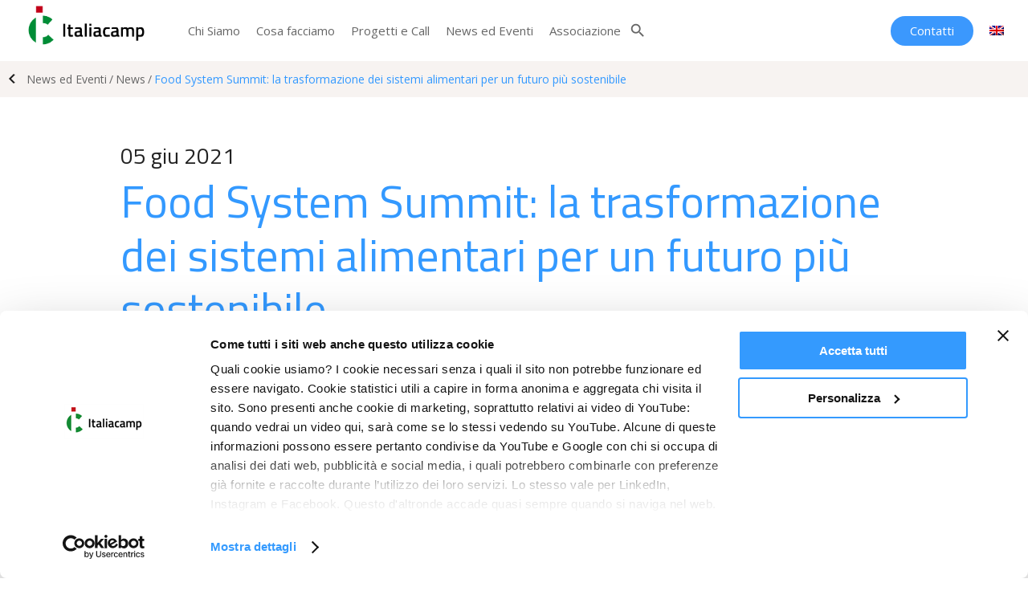

--- FILE ---
content_type: text/html; charset=UTF-8
request_url: https://italiacamp.com/it/news/food-system-summit-2021-la-trasformazione-dei-sistemi-alimentari-per-un-futuro-piu-sostenibile/
body_size: 11979
content:
<!DOCTYPE html>
<html lang="it-IT">
<head>
	<meta name="viewport" content="width=device-width, initial-scale=1, maximum-scale=1, user-scalable=0">
	<title>Food System Summit: la trasformazione dei sistemi alimentari per un futuro più sostenibile - Italiacamp</title>
	<meta http-equiv="Content-Type" content="text/html; charset=UTF-8" />
	<link rel="pingback" href="https://italiacamp.com/xmlrpc.php" />
	<link rel="apple-touch-icon" sizes="57x57" href="/icon/apple-icon-57x57.png">
	<link rel="apple-touch-icon" sizes="60x60" href="/icon/apple-icon-60x60.png">
	<link rel="apple-touch-icon" sizes="72x72" href="/icon/apple-icon-72x72.png">
	<link rel="apple-touch-icon" sizes="76x76" href="/icon/apple-icon-76x76.png">
	<link rel="apple-touch-icon" sizes="114x114" href="/icon/apple-icon-114x114.png">
	<link rel="apple-touch-icon" sizes="120x120" href="/icon/apple-icon-120x120.png">
	<link rel="apple-touch-icon" sizes="144x144" href="/icon/apple-icon-144x144.png">
	<link rel="apple-touch-icon" sizes="152x152" href="/icon/apple-icon-152x152.png">
	<link rel="apple-touch-icon" sizes="180x180" href="/icon/apple-icon-180x180.png">	
	<meta name="msapplication-TileImage" content="/icon/ms-icon-144x144.png">
	<link rel="manifest" href="/icon/manifest.json">
	<meta name="theme-color" content="#ffffff">
	<meta name="msapplication-TileColor" content="#ffffff">
	<meta name="msapplication-navbutton-color" content="#ffffff">
	<meta name="apple-mobile-web-app-status-bar-style" content="#ffffff">
	<script type="text/javascript" src="https://maps.googleapis.com/maps/api/js?key=AIzaSyCa6vtGfAKv4RHfzFmLD2JT2FYWkAUFNHU&sensor=false"></script>
		<script type="text/javascript">
	window.dataLayer = window.dataLayer || [];

	function gtag() {
		dataLayer.push(arguments);
	}

	gtag("consent", "default", {
		ad_personalization: "denied",
		ad_storage: "denied",
		ad_user_data: "denied",
		analytics_storage: "denied",
		functionality_storage: "denied",
		personalization_storage: "denied",
		security_storage: "granted",
		wait_for_update: 500,
	});
	gtag("set", "ads_data_redaction", true);
	</script>
<script type="text/javascript">
		(function (w, d, s, l, i) {
		w[l] = w[l] || [];
		w[l].push({'gtm.start': new Date().getTime(), event: 'gtm.js'});
		var f = d.getElementsByTagName(s)[0], j = d.createElement(s), dl = l !== 'dataLayer' ? '&l=' + l : '';
		j.async = true;
		j.src = 'https://www.googletagmanager.com/gtm.js?id=' + i + dl;
		f.parentNode.insertBefore(j, f);
	})(
		window,
		document,
		'script',
		'dataLayer',
		'GTM-PDPLNLD'
	);
</script>
<script type="text/javascript"
		id="Cookiebot"
		src="https://consent.cookiebot.com/uc.js"
		data-implementation="wp"
		data-cbid="e8676417-46a9-47c4-af63-a1e9b6a2fe23"
						data-culture="IT"
				async	></script>
<meta name='robots' content='index, follow, max-image-preview:large, max-snippet:-1, max-video-preview:-1' />

	<!-- This site is optimized with the Yoast SEO plugin v26.6 - https://yoast.com/wordpress/plugins/seo/ -->
	<meta name="description" content="Il Segretario Generale dell’ONU ha convocato uno speciale Food System Summit per mettere i sistemi alimentari al centro della rivoluzione sostenibile" />
	<link rel="canonical" href="https://italiacamp.com/it/news/food-system-summit-2021-la-trasformazione-dei-sistemi-alimentari-per-un-futuro-piu-sostenibile/" />
	<meta property="og:locale" content="it_IT" />
	<meta property="og:type" content="article" />
	<meta property="og:title" content="Food System Summit: la trasformazione dei sistemi alimentari per un futuro più sostenibile - Italiacamp" />
	<meta property="og:description" content="Il Segretario Generale dell’ONU ha convocato uno speciale Food System Summit per mettere i sistemi alimentari al centro della rivoluzione sostenibile" />
	<meta property="og:url" content="https://italiacamp.com/it/news/food-system-summit-2021-la-trasformazione-dei-sistemi-alimentari-per-un-futuro-piu-sostenibile/" />
	<meta property="og:site_name" content="Italiacamp" />
	<meta property="article:publisher" content="https://www.facebook.com/italiacamp" />
	<meta property="article:published_time" content="2021-06-04T16:31:20+00:00" />
	<meta property="article:modified_time" content="2021-06-24T08:42:29+00:00" />
	<meta property="og:image" content="https://italiacamp.com/wp-content/uploads/2021/06/Associazione-Italiacamp_Federico-Ronca_Tavola-disegno-1-copia-19-1.png" />
	<meta property="og:image:width" content="3334" />
	<meta property="og:image:height" content="1668" />
	<meta property="og:image:type" content="image/png" />
	<meta name="author" content="Gian Mario Bachetti" />
	<meta name="twitter:card" content="summary_large_image" />
	<meta name="twitter:creator" content="@ItaliaCamp" />
	<meta name="twitter:site" content="@ItaliaCamp" />
	<meta name="twitter:label1" content="Scritto da" />
	<meta name="twitter:data1" content="Gian Mario Bachetti" />
	<meta name="twitter:label2" content="Tempo di lettura stimato" />
	<meta name="twitter:data2" content="4 minuti" />
	<script type="application/ld+json" class="yoast-schema-graph">{"@context":"https://schema.org","@graph":[{"@type":"Article","@id":"https://italiacamp.com/it/news/food-system-summit-2021-la-trasformazione-dei-sistemi-alimentari-per-un-futuro-piu-sostenibile/#article","isPartOf":{"@id":"https://italiacamp.com/it/news/food-system-summit-2021-la-trasformazione-dei-sistemi-alimentari-per-un-futuro-piu-sostenibile/"},"author":{"name":"Gian Mario Bachetti","@id":"https://italiacamp.com/it/#/schema/person/01d74da466dbcca30a3f28e3ec010c39"},"headline":"Food System Summit: la trasformazione dei sistemi alimentari per un futuro più sostenibile","datePublished":"2021-06-04T16:31:20+00:00","dateModified":"2021-06-24T08:42:29+00:00","mainEntityOfPage":{"@id":"https://italiacamp.com/it/news/food-system-summit-2021-la-trasformazione-dei-sistemi-alimentari-per-un-futuro-piu-sostenibile/"},"wordCount":753,"publisher":{"@id":"https://italiacamp.com/it/#organization"},"image":{"@id":"https://italiacamp.com/it/news/food-system-summit-2021-la-trasformazione-dei-sistemi-alimentari-per-un-futuro-piu-sostenibile/#primaryimage"},"thumbnailUrl":"https://italiacamp.com/wp-content/uploads/2021/06/Associazione-Italiacamp_Federico-Ronca_Tavola-disegno-1-copia-19-1.png","keywords":["Food","sostenibilità"],"articleSection":["News"],"inLanguage":"it-IT"},{"@type":"WebPage","@id":"https://italiacamp.com/it/news/food-system-summit-2021-la-trasformazione-dei-sistemi-alimentari-per-un-futuro-piu-sostenibile/","url":"https://italiacamp.com/it/news/food-system-summit-2021-la-trasformazione-dei-sistemi-alimentari-per-un-futuro-piu-sostenibile/","name":"Food System Summit: la trasformazione dei sistemi alimentari per un futuro più sostenibile - Italiacamp","isPartOf":{"@id":"https://italiacamp.com/it/#website"},"primaryImageOfPage":{"@id":"https://italiacamp.com/it/news/food-system-summit-2021-la-trasformazione-dei-sistemi-alimentari-per-un-futuro-piu-sostenibile/#primaryimage"},"image":{"@id":"https://italiacamp.com/it/news/food-system-summit-2021-la-trasformazione-dei-sistemi-alimentari-per-un-futuro-piu-sostenibile/#primaryimage"},"thumbnailUrl":"https://italiacamp.com/wp-content/uploads/2021/06/Associazione-Italiacamp_Federico-Ronca_Tavola-disegno-1-copia-19-1.png","datePublished":"2021-06-04T16:31:20+00:00","dateModified":"2021-06-24T08:42:29+00:00","description":"Il Segretario Generale dell’ONU ha convocato uno speciale Food System Summit per mettere i sistemi alimentari al centro della rivoluzione sostenibile","breadcrumb":{"@id":"https://italiacamp.com/it/news/food-system-summit-2021-la-trasformazione-dei-sistemi-alimentari-per-un-futuro-piu-sostenibile/#breadcrumb"},"inLanguage":"it-IT","potentialAction":[{"@type":"ReadAction","target":["https://italiacamp.com/it/news/food-system-summit-2021-la-trasformazione-dei-sistemi-alimentari-per-un-futuro-piu-sostenibile/"]}]},{"@type":"ImageObject","inLanguage":"it-IT","@id":"https://italiacamp.com/it/news/food-system-summit-2021-la-trasformazione-dei-sistemi-alimentari-per-un-futuro-piu-sostenibile/#primaryimage","url":"https://italiacamp.com/wp-content/uploads/2021/06/Associazione-Italiacamp_Federico-Ronca_Tavola-disegno-1-copia-19-1.png","contentUrl":"https://italiacamp.com/wp-content/uploads/2021/06/Associazione-Italiacamp_Federico-Ronca_Tavola-disegno-1-copia-19-1.png","width":3334,"height":1668,"caption":"Food System Summit 2021 Italiacamp"},{"@type":"BreadcrumbList","@id":"https://italiacamp.com/it/news/food-system-summit-2021-la-trasformazione-dei-sistemi-alimentari-per-un-futuro-piu-sostenibile/#breadcrumb","itemListElement":[{"@type":"ListItem","position":1,"name":"Home","item":"https://italiacamp.com/it/"},{"@type":"ListItem","position":2,"name":"Food System Summit: la trasformazione dei sistemi alimentari per un futuro più sostenibile"}]},{"@type":"WebSite","@id":"https://italiacamp.com/it/#website","url":"https://italiacamp.com/it/","name":"Italiacamp","description":"","publisher":{"@id":"https://italiacamp.com/it/#organization"},"potentialAction":[{"@type":"SearchAction","target":{"@type":"EntryPoint","urlTemplate":"https://italiacamp.com/it/?s={search_term_string}"},"query-input":{"@type":"PropertyValueSpecification","valueRequired":true,"valueName":"search_term_string"}}],"inLanguage":"it-IT"},{"@type":"Organization","@id":"https://italiacamp.com/it/#organization","name":"ItaliaCamp","url":"https://italiacamp.com/it/","logo":{"@type":"ImageObject","inLanguage":"it-IT","@id":"https://italiacamp.com/it/#/schema/logo/image/","url":"https://italiacamp.com/wp-content/uploads/2019/09/logo.png","contentUrl":"https://italiacamp.com/wp-content/uploads/2019/09/logo.png","width":1000,"height":400,"caption":"ItaliaCamp"},"image":{"@id":"https://italiacamp.com/it/#/schema/logo/image/"},"sameAs":["https://www.facebook.com/italiacamp","https://x.com/ItaliaCamp","https://www.instagram.com/italiacamp/","https://www.youtube.com/user/TheItaliaCamp"]},{"@type":"Person","@id":"https://italiacamp.com/it/#/schema/person/01d74da466dbcca30a3f28e3ec010c39","name":"Gian Mario Bachetti"}]}</script>
	<!-- / Yoast SEO plugin. -->


<link rel='dns-prefetch' href='//ajax.googleapis.com' />
<link rel='dns-prefetch' href='//www.googletagmanager.com' />
<style id='wp-img-auto-sizes-contain-inline-css' type='text/css'>
img:is([sizes=auto i],[sizes^="auto," i]){contain-intrinsic-size:3000px 1500px}
/*# sourceURL=wp-img-auto-sizes-contain-inline-css */
</style>
<link rel='stylesheet' id='wp-block-library-css' href='https://italiacamp.com/wp-includes/css/dist/block-library/style.min.css?ver=6.9' type='text/css' media='all' />
<style id='global-styles-inline-css' type='text/css'>
:root{--wp--preset--aspect-ratio--square: 1;--wp--preset--aspect-ratio--4-3: 4/3;--wp--preset--aspect-ratio--3-4: 3/4;--wp--preset--aspect-ratio--3-2: 3/2;--wp--preset--aspect-ratio--2-3: 2/3;--wp--preset--aspect-ratio--16-9: 16/9;--wp--preset--aspect-ratio--9-16: 9/16;--wp--preset--color--black: #000000;--wp--preset--color--cyan-bluish-gray: #abb8c3;--wp--preset--color--white: #ffffff;--wp--preset--color--pale-pink: #f78da7;--wp--preset--color--vivid-red: #cf2e2e;--wp--preset--color--luminous-vivid-orange: #ff6900;--wp--preset--color--luminous-vivid-amber: #fcb900;--wp--preset--color--light-green-cyan: #7bdcb5;--wp--preset--color--vivid-green-cyan: #00d084;--wp--preset--color--pale-cyan-blue: #8ed1fc;--wp--preset--color--vivid-cyan-blue: #0693e3;--wp--preset--color--vivid-purple: #9b51e0;--wp--preset--gradient--vivid-cyan-blue-to-vivid-purple: linear-gradient(135deg,rgb(6,147,227) 0%,rgb(155,81,224) 100%);--wp--preset--gradient--light-green-cyan-to-vivid-green-cyan: linear-gradient(135deg,rgb(122,220,180) 0%,rgb(0,208,130) 100%);--wp--preset--gradient--luminous-vivid-amber-to-luminous-vivid-orange: linear-gradient(135deg,rgb(252,185,0) 0%,rgb(255,105,0) 100%);--wp--preset--gradient--luminous-vivid-orange-to-vivid-red: linear-gradient(135deg,rgb(255,105,0) 0%,rgb(207,46,46) 100%);--wp--preset--gradient--very-light-gray-to-cyan-bluish-gray: linear-gradient(135deg,rgb(238,238,238) 0%,rgb(169,184,195) 100%);--wp--preset--gradient--cool-to-warm-spectrum: linear-gradient(135deg,rgb(74,234,220) 0%,rgb(151,120,209) 20%,rgb(207,42,186) 40%,rgb(238,44,130) 60%,rgb(251,105,98) 80%,rgb(254,248,76) 100%);--wp--preset--gradient--blush-light-purple: linear-gradient(135deg,rgb(255,206,236) 0%,rgb(152,150,240) 100%);--wp--preset--gradient--blush-bordeaux: linear-gradient(135deg,rgb(254,205,165) 0%,rgb(254,45,45) 50%,rgb(107,0,62) 100%);--wp--preset--gradient--luminous-dusk: linear-gradient(135deg,rgb(255,203,112) 0%,rgb(199,81,192) 50%,rgb(65,88,208) 100%);--wp--preset--gradient--pale-ocean: linear-gradient(135deg,rgb(255,245,203) 0%,rgb(182,227,212) 50%,rgb(51,167,181) 100%);--wp--preset--gradient--electric-grass: linear-gradient(135deg,rgb(202,248,128) 0%,rgb(113,206,126) 100%);--wp--preset--gradient--midnight: linear-gradient(135deg,rgb(2,3,129) 0%,rgb(40,116,252) 100%);--wp--preset--font-size--small: 13px;--wp--preset--font-size--medium: 20px;--wp--preset--font-size--large: 36px;--wp--preset--font-size--x-large: 42px;--wp--preset--spacing--20: 0.44rem;--wp--preset--spacing--30: 0.67rem;--wp--preset--spacing--40: 1rem;--wp--preset--spacing--50: 1.5rem;--wp--preset--spacing--60: 2.25rem;--wp--preset--spacing--70: 3.38rem;--wp--preset--spacing--80: 5.06rem;--wp--preset--shadow--natural: 6px 6px 9px rgba(0, 0, 0, 0.2);--wp--preset--shadow--deep: 12px 12px 50px rgba(0, 0, 0, 0.4);--wp--preset--shadow--sharp: 6px 6px 0px rgba(0, 0, 0, 0.2);--wp--preset--shadow--outlined: 6px 6px 0px -3px rgb(255, 255, 255), 6px 6px rgb(0, 0, 0);--wp--preset--shadow--crisp: 6px 6px 0px rgb(0, 0, 0);}:where(.is-layout-flex){gap: 0.5em;}:where(.is-layout-grid){gap: 0.5em;}body .is-layout-flex{display: flex;}.is-layout-flex{flex-wrap: wrap;align-items: center;}.is-layout-flex > :is(*, div){margin: 0;}body .is-layout-grid{display: grid;}.is-layout-grid > :is(*, div){margin: 0;}:where(.wp-block-columns.is-layout-flex){gap: 2em;}:where(.wp-block-columns.is-layout-grid){gap: 2em;}:where(.wp-block-post-template.is-layout-flex){gap: 1.25em;}:where(.wp-block-post-template.is-layout-grid){gap: 1.25em;}.has-black-color{color: var(--wp--preset--color--black) !important;}.has-cyan-bluish-gray-color{color: var(--wp--preset--color--cyan-bluish-gray) !important;}.has-white-color{color: var(--wp--preset--color--white) !important;}.has-pale-pink-color{color: var(--wp--preset--color--pale-pink) !important;}.has-vivid-red-color{color: var(--wp--preset--color--vivid-red) !important;}.has-luminous-vivid-orange-color{color: var(--wp--preset--color--luminous-vivid-orange) !important;}.has-luminous-vivid-amber-color{color: var(--wp--preset--color--luminous-vivid-amber) !important;}.has-light-green-cyan-color{color: var(--wp--preset--color--light-green-cyan) !important;}.has-vivid-green-cyan-color{color: var(--wp--preset--color--vivid-green-cyan) !important;}.has-pale-cyan-blue-color{color: var(--wp--preset--color--pale-cyan-blue) !important;}.has-vivid-cyan-blue-color{color: var(--wp--preset--color--vivid-cyan-blue) !important;}.has-vivid-purple-color{color: var(--wp--preset--color--vivid-purple) !important;}.has-black-background-color{background-color: var(--wp--preset--color--black) !important;}.has-cyan-bluish-gray-background-color{background-color: var(--wp--preset--color--cyan-bluish-gray) !important;}.has-white-background-color{background-color: var(--wp--preset--color--white) !important;}.has-pale-pink-background-color{background-color: var(--wp--preset--color--pale-pink) !important;}.has-vivid-red-background-color{background-color: var(--wp--preset--color--vivid-red) !important;}.has-luminous-vivid-orange-background-color{background-color: var(--wp--preset--color--luminous-vivid-orange) !important;}.has-luminous-vivid-amber-background-color{background-color: var(--wp--preset--color--luminous-vivid-amber) !important;}.has-light-green-cyan-background-color{background-color: var(--wp--preset--color--light-green-cyan) !important;}.has-vivid-green-cyan-background-color{background-color: var(--wp--preset--color--vivid-green-cyan) !important;}.has-pale-cyan-blue-background-color{background-color: var(--wp--preset--color--pale-cyan-blue) !important;}.has-vivid-cyan-blue-background-color{background-color: var(--wp--preset--color--vivid-cyan-blue) !important;}.has-vivid-purple-background-color{background-color: var(--wp--preset--color--vivid-purple) !important;}.has-black-border-color{border-color: var(--wp--preset--color--black) !important;}.has-cyan-bluish-gray-border-color{border-color: var(--wp--preset--color--cyan-bluish-gray) !important;}.has-white-border-color{border-color: var(--wp--preset--color--white) !important;}.has-pale-pink-border-color{border-color: var(--wp--preset--color--pale-pink) !important;}.has-vivid-red-border-color{border-color: var(--wp--preset--color--vivid-red) !important;}.has-luminous-vivid-orange-border-color{border-color: var(--wp--preset--color--luminous-vivid-orange) !important;}.has-luminous-vivid-amber-border-color{border-color: var(--wp--preset--color--luminous-vivid-amber) !important;}.has-light-green-cyan-border-color{border-color: var(--wp--preset--color--light-green-cyan) !important;}.has-vivid-green-cyan-border-color{border-color: var(--wp--preset--color--vivid-green-cyan) !important;}.has-pale-cyan-blue-border-color{border-color: var(--wp--preset--color--pale-cyan-blue) !important;}.has-vivid-cyan-blue-border-color{border-color: var(--wp--preset--color--vivid-cyan-blue) !important;}.has-vivid-purple-border-color{border-color: var(--wp--preset--color--vivid-purple) !important;}.has-vivid-cyan-blue-to-vivid-purple-gradient-background{background: var(--wp--preset--gradient--vivid-cyan-blue-to-vivid-purple) !important;}.has-light-green-cyan-to-vivid-green-cyan-gradient-background{background: var(--wp--preset--gradient--light-green-cyan-to-vivid-green-cyan) !important;}.has-luminous-vivid-amber-to-luminous-vivid-orange-gradient-background{background: var(--wp--preset--gradient--luminous-vivid-amber-to-luminous-vivid-orange) !important;}.has-luminous-vivid-orange-to-vivid-red-gradient-background{background: var(--wp--preset--gradient--luminous-vivid-orange-to-vivid-red) !important;}.has-very-light-gray-to-cyan-bluish-gray-gradient-background{background: var(--wp--preset--gradient--very-light-gray-to-cyan-bluish-gray) !important;}.has-cool-to-warm-spectrum-gradient-background{background: var(--wp--preset--gradient--cool-to-warm-spectrum) !important;}.has-blush-light-purple-gradient-background{background: var(--wp--preset--gradient--blush-light-purple) !important;}.has-blush-bordeaux-gradient-background{background: var(--wp--preset--gradient--blush-bordeaux) !important;}.has-luminous-dusk-gradient-background{background: var(--wp--preset--gradient--luminous-dusk) !important;}.has-pale-ocean-gradient-background{background: var(--wp--preset--gradient--pale-ocean) !important;}.has-electric-grass-gradient-background{background: var(--wp--preset--gradient--electric-grass) !important;}.has-midnight-gradient-background{background: var(--wp--preset--gradient--midnight) !important;}.has-small-font-size{font-size: var(--wp--preset--font-size--small) !important;}.has-medium-font-size{font-size: var(--wp--preset--font-size--medium) !important;}.has-large-font-size{font-size: var(--wp--preset--font-size--large) !important;}.has-x-large-font-size{font-size: var(--wp--preset--font-size--x-large) !important;}
/*# sourceURL=global-styles-inline-css */
</style>

<style id='classic-theme-styles-inline-css' type='text/css'>
/*! This file is auto-generated */
.wp-block-button__link{color:#fff;background-color:#32373c;border-radius:9999px;box-shadow:none;text-decoration:none;padding:calc(.667em + 2px) calc(1.333em + 2px);font-size:1.125em}.wp-block-file__button{background:#32373c;color:#fff;text-decoration:none}
/*# sourceURL=/wp-includes/css/classic-themes.min.css */
</style>
<link rel='stylesheet' id='contact-form-7-css' href='https://italiacamp.com/wp-content/plugins/contact-form-7/includes/css/styles.css?ver=6.1.4' type='text/css' media='all' />
<style id='contact-form-7-inline-css' type='text/css'>
.wpcf7 .wpcf7-recaptcha iframe {margin-bottom: 0;}.wpcf7 .wpcf7-recaptcha[data-align="center"] > div {margin: 0 auto;}.wpcf7 .wpcf7-recaptcha[data-align="right"] > div {margin: 0 0 0 auto;}
/*# sourceURL=contact-form-7-inline-css */
</style>
<link rel='stylesheet' id='wpml-menu-item-0-css' href='https://italiacamp.com/wp-content/plugins/sitepress-multilingual-cms/templates/language-switchers/menu-item/style.min.css?ver=1' type='text/css' media='all' />
<link rel='stylesheet' id='italiacamp-jqueryui-css-css' href='https://italiacamp.com/wp-content/themes/italiacamp/css/jquery-ui.min.css?ver=6.9' type='text/css' media='all' />
<link rel='stylesheet' id='italiacamp-YTPlayer-css-css' href='https://italiacamp.com/wp-content/themes/italiacamp/js/ytplayer/css/jquery.mb.YTPlayer.min.css?ver=6.9' type='text/css' media='all' />
<link rel='stylesheet' id='italiacamp-fancybox-css-css' href='https://italiacamp.com/wp-content/themes/italiacamp/js/fancybox/jquery.fancybox.min.css?ver=6.9' type='text/css' media='all' />
<link rel='stylesheet' id='italiacamp-slick-css-css' href='https://italiacamp.com/wp-content/themes/italiacamp/js/slick/slick.css?ver=6.9' type='text/css' media='all' />
<link rel='stylesheet' id='italiacamp-basic-style-css' href='https://italiacamp.com/wp-content/themes/italiacamp/style.css?ver=25122203' type='text/css' media='all' />
<link rel='stylesheet' id='js_composer_front-css' href='//italiacamp.com/wp-content/uploads/js_composer/js_composer_front_custom.css?ver=8.7.2' type='text/css' media='all' />
<script type="text/javascript" src="https://italiacamp.com/wp-includes/js/jquery/jquery.min.js?ver=3.7.1" id="jquery-core-js"></script>
<script type="text/javascript" src="https://italiacamp.com/wp-includes/js/jquery/jquery-migrate.min.js?ver=3.4.1" id="jquery-migrate-js"></script>
<script type="text/javascript" src="https://ajax.googleapis.com/ajax/libs/jquery/1.8.3/jquery.min.js?ver=6.9" id="italiacamp-jquery-js-js"></script>
<script type="text/javascript" src="https://ajax.googleapis.com/ajax/libs/jqueryui/1.11.4/jquery-ui.min.js?ver=6.9" id="italiacamp-jqueryui-js-js"></script>
<script type="text/javascript" src="https://italiacamp.com/wp-content/themes/italiacamp/js/ytplayer/jquery.mb.YTPlayer.js?ver=6.9" id="italiacamp-YTPlayer-js-js"></script>
<script type="text/javascript" src="https://italiacamp.com/wp-content/themes/italiacamp/js/fancybox/jquery.fancybox.min.js?ver=6.9" id="italiacamp-fancybox-js-js"></script>
<script type="text/javascript" src="https://italiacamp.com/wp-content/themes/italiacamp/js/slick/slick.js?ver=6.9" id="italiacamp-slick-js-js"></script>
<script type="text/javascript" src="https://italiacamp.com/wp-content/themes/italiacamp/js/jquery.flexslider-min.js?ver=6.9" id="italiacamp-flex-js-js"></script>
<script type="text/javascript" src="https://italiacamp.com/wp-content/themes/italiacamp/js/google.js?ver=6.9" id="italiacamp-googlemap-js-js"></script>
<script type="text/javascript" src="https://italiacamp.com/wp-content/themes/italiacamp/js/italiacamp.js?ver=6.9" id="italiacamp-js-js"></script>

<!-- Snippet del tag Google (gtag.js) aggiunto da Site Kit -->
<!-- Snippet Google Analytics aggiunto da Site Kit -->
<script type="text/javascript" src="https://www.googletagmanager.com/gtag/js?id=GT-M39SSK9" id="google_gtagjs-js" async></script>
<script type="text/javascript" id="google_gtagjs-js-after">
/* <![CDATA[ */
window.dataLayer = window.dataLayer || [];function gtag(){dataLayer.push(arguments);}
gtag("set","linker",{"domains":["italiacamp.com"]});
gtag("js", new Date());
gtag("set", "developer_id.dZTNiMT", true);
gtag("config", "GT-M39SSK9");
//# sourceURL=google_gtagjs-js-after
/* ]]> */
</script>
<script></script><meta name="generator" content="WPML ver:4.8.6 stt:1,27;" />
<meta name="generator" content="Site Kit by Google 1.168.0" /><meta name="generator" content="Powered by WPBakery Page Builder - drag and drop page builder for WordPress."/>
<link rel="icon" href="https://italiacamp.com/wp-content/uploads/2020/09/Favicon-IC_.png" sizes="32x32" />
<link rel="icon" href="https://italiacamp.com/wp-content/uploads/2020/09/Favicon-IC_.png" sizes="192x192" />
<link rel="apple-touch-icon" href="https://italiacamp.com/wp-content/uploads/2020/09/Favicon-IC_.png" />
<meta name="msapplication-TileImage" content="https://italiacamp.com/wp-content/uploads/2020/09/Favicon-IC_.png" />
<style type="text/css" data-type="vc_shortcodes-custom-css">.vc_custom_1624524146019{background-position: 0 0 !important;background-repeat: no-repeat !important;}.vc_custom_1570700557498{padding-top: 50px !important;padding-bottom: 50px !important;}</style><noscript><style> .wpb_animate_when_almost_visible { opacity: 1; }</style></noscript>	<!-- Start of HubSpot Embed Code -->
	<script type="text/javascript" id="hs-script-loader" async defer src="//js.hs-scripts.com/6596739.js"></script>
	<!-- End of HubSpot Embed Code -->
	<link href="https://fonts.googleapis.com/css?family=Raleway:400,400i,500,500i,600,600i,700,700i,800,800i&display=swap&subset=latin-ext" rel="stylesheet"> 
	<link href="https://fonts.googleapis.com/css2?family=Open+Sans:ital,wght@0,400;0,600;0,700;0,800;1,400;1,600;1,700;1,800&display=swap" rel="stylesheet"> 
	<!-- Facebook Pixel Code -->
	<script>
	!function(f,b,e,v,n,t,s)
	{if(f.fbq)return;n=f.fbq=function(){n.callMethod?
	n.callMethod.apply(n,arguments):n.queue.push(arguments)};
	if(!f._fbq)f._fbq=n;n.push=n;n.loaded=!0;n.version='2.0';
	n.queue=[];t=b.createElement(e);t.async=!0;
	t.src=v;s=b.getElementsByTagName(e)[0];
	s.parentNode.insertBefore(t,s)}(window,document,'script',
	'https://connect.facebook.net/en_US/fbevents.js');
	fbq('init', '482829158566158'); 
	fbq('track', 'PageView');
	</script>
	<!-- End Facebook Pixel Code -->
</head>
<body  class="notfront">
<!-- Google Tag Manager (noscript)
<noscript><iframe src="https://www.googletagmanager.com/ns.html?id=GTM-PDPLNLD"
height="0" width="0" style="display:none;visibility:hidden"></iframe></noscript>
<!-- End Google Tag Manager (noscript) -->
<!-- Facebook (noscript) -->
<noscript><img height="1" width="1" src="https://www.facebook.com/tr?id=482829158566158&ev=PageView&noscript=1"/></noscript>
<!-- End Facebook (noscript) -->
<div id="header">
	<div class="content-header">
		<div class="w-col-logo">
						<a href="https://italiacamp.com/it/" id="logo" class="fiera" title="Italiacamp"></a>
		</div>
		<div class="menu-primario" >
			<div class="menu-menu-pricipale-container"><ul id="menu-menu-pricipale" class="menu-principale"><li id="menu-item-10746" class="menu-item menu-item-type-post_type menu-item-object-page menu-item-10746"><a href="https://italiacamp.com/it/chi-siamo/">Chi Siamo</a></li>
<li id="menu-item-10747" class="menu-item menu-item-type-post_type menu-item-object-page menu-item-10747"><a href="https://italiacamp.com/it/cosa-facciamo/">Cosa facciamo</a></li>
<li id="menu-item-8117" class="menu-item menu-item-type-post_type menu-item-object-page menu-item-8117"><a href="https://italiacamp.com/it/progetti-e-call/">Progetti e Call</a></li>
<li id="menu-item-8118" class="menu-item menu-item-type-post_type menu-item-object-page menu-item-8118"><a href="https://italiacamp.com/it/news-ed-eventi/">News ed Eventi</a></li>
<li id="menu-item-10774" class="menu-item menu-item-type-post_type menu-item-object-page menu-item-10774"><a href="https://italiacamp.com/it/associazione/">Associazione</a></li>
</ul></div>			<div class="menu-search open-ricerca material-icons">search</div>
		</div>
		
		<div class="menu-secondario" >
			<div class="menu-menu-secondario-container"><ul id="menu-menu-secondario" class="menu-laterale"><li id="menu-item-10775" class="buttonM menu-item menu-item-type-post_type menu-item-object-page menu-item-10775"><a href="https://italiacamp.com/it/contatti/">Contatti</a></li>
<li id="menu-item-wpml-ls-4-en" class="menu-item wpml-ls-slot-4 wpml-ls-item wpml-ls-item-en wpml-ls-menu-item wpml-ls-first-item wpml-ls-last-item menu-item-type-wpml_ls_menu_item menu-item-object-wpml_ls_menu_item menu-item-wpml-ls-4-en"><a href="https://italiacamp.com/en/" title="Passa a Inglese" aria-label="Passa a Inglese" role="menuitem"><img
            class="wpml-ls-flag"
            src="https://italiacamp.com/wp-content/plugins/sitepress-multilingual-cms/res/flags/en.png"
            alt="Inglese"
            
            
    /></a></li>
</ul></div>		</div>
		<div id="menubuttonmobile">
			<div class="button_ico menu_icon">
				<span class="top"></span>
				<span class="middle"></span>
				<span class="bottom"></span>
			</div>
		</div>
	</div>
</div>
<div class="box-menu-mobile" >
	<form action="https://italiacamp.com/it/" method="get"  class="custom-search-mobile">
		<input type="text" name="s" id="search" placeholder="Cerca nel sito..." value="" />
		<input type="submit" id="searchsubmit" class="fa fa-search" value="Search" />
	</form>
	<div class="menu-footer-container"><ul id="menu-footer" class="menu-mobile"><li id="menu-item-10751" class="principale sottomenu menu-item menu-item-type-post_type menu-item-object-page menu-item-has-children menu-item-10751"><a href="https://italiacamp.com/it/chi-siamo/">Chi Siamo</a>
<ul class="sub-menu">
	<li id="menu-item-61" class="menu-item menu-item-type-post_type menu-item-object-page menu-item-61"><a href="https://italiacamp.com/it/chi-siamo/storia/">Storia</a></li>
	<li id="menu-item-60" class="menu-item menu-item-type-post_type menu-item-object-page menu-item-60"><a href="https://italiacamp.com/it/chi-siamo/governance/">Governance</a></li>
	<li id="menu-item-6773" class="menu-item menu-item-type-post_type menu-item-object-page menu-item-6773"><a href="https://italiacamp.com/it/chi-siamo/team/">Team</a></li>
	<li id="menu-item-10778" class="principale menu-item menu-item-type-post_type menu-item-object-page menu-item-10778"><a href="https://italiacamp.com/it/associazione/">Associazione</a></li>
</ul>
</li>
<li id="menu-item-10760" class="principale sottomenu menu-item menu-item-type-post_type menu-item-object-page menu-item-has-children menu-item-10760"><a href="https://italiacamp.com/it/cosa-facciamo/">Cosa facciamo</a>
<ul class="sub-menu">
	<li id="menu-item-10761" class="menu-item menu-item-type-post_type menu-item-object-page menu-item-10761"><a href="https://italiacamp.com/it/cosa-facciamo/impact-management/">Impact Management</a></li>
	<li id="menu-item-10762" class="menu-item menu-item-type-post_type menu-item-object-page menu-item-10762"><a href="https://italiacamp.com/it/cosa-facciamo/empowerment-education/">Empowerment</a></li>
	<li id="menu-item-10763" class="menu-item menu-item-type-post_type menu-item-object-page menu-item-10763"><a href="https://italiacamp.com/it/cosa-facciamo/innovation-brokerage/">Innovation Brokerage</a></li>
	<li id="menu-item-10764" class="menu-item menu-item-type-post_type menu-item-object-page menu-item-10764"><a href="https://italiacamp.com/it/cosa-facciamo/universita-ricerca/">Università &#038; ricerca</a></li>
	<li id="menu-item-10765" class="menu-item menu-item-type-post_type menu-item-object-page menu-item-10765"><a href="https://italiacamp.com/it/milano-luiss-hub/">Milano Luiss Hub</a></li>
	<li id="menu-item-10766" class="menu-item menu-item-type-post_type menu-item-object-page menu-item-10766"><a href="https://italiacamp.com/it/cosa-facciamo/hub-management/">Hub Management</a></li>
</ul>
</li>
<li id="menu-item-133" class="hidden menu-item menu-item-type-custom menu-item-object-custom menu-item-has-children menu-item-133"><a>Colonna #4</a>
<ul class="sub-menu">
	<li id="menu-item-736" class="principale menu-item menu-item-type-post_type menu-item-object-page menu-item-736"><a href="https://italiacamp.com/it/progetti-e-call/">Progetti e Call</a></li>
	<li id="menu-item-75" class="principale menu-item menu-item-type-post_type menu-item-object-page menu-item-75"><a href="https://italiacamp.com/it/news-ed-eventi/">News ed Eventi</a></li>
</ul>
</li>
<li id="menu-item-134" class="hidden menu-item menu-item-type-custom menu-item-object-custom menu-item-has-children menu-item-134"><a href="#">Colonna #5</a>
<ul class="sub-menu">
	<li id="menu-item-62" class="principale menu-item menu-item-type-post_type menu-item-object-page menu-item-62"><a href="https://italiacamp.com/it/chi-siamo/media/">Media</a></li>
	<li id="menu-item-74" class="principale menu-item menu-item-type-post_type menu-item-object-page menu-item-74"><a href="https://italiacamp.com/it/contatti/">Contatti</a></li>
	<li id="menu-item-6650" class="principale menu-item menu-item-type-post_type menu-item-object-page menu-item-6650"><a href="https://italiacamp.com/it/chi-siamo/team/lavora-con-noi/">Lavora con noi</a></li>
	<li id="menu-item-12990" class="principale menu-item menu-item-type-post_type menu-item-object-page menu-item-12990"><a href="https://italiacamp.com/it/certificazioni/">Certificazioni</a></li>
</ul>
</li>
<li id="menu-item-3734" class="hidden menu-item menu-item-type-custom menu-item-object-custom menu-item-has-children menu-item-3734"><a>Colonna #6</a>
<ul class="sub-menu">
	<li id="menu-item-83" class="buttonM newsletter menu-item menu-item-type-custom menu-item-object-custom menu-item-83"><a target="_blank" href="https://share.hsforms.com/19pMvxHeGQmWPJ476T4sRdw3xe2r">Iscriviti alla newsletter</a></li>
</ul>
</li>
</ul></div>	<div id="lang_sel-mobile" style="display:none;">
		<a href="https://italiacamp.com/it/news/food-system-summit-2021-la-trasformazione-dei-sistemi-alimentari-per-un-futuro-piu-sostenibile/" class="lang_sel_sel">it</a><a href="https://italiacamp.com/en/">en</a>	</div>
</div>
<div id="ricerca-block">
	<div class="bg-color">
		<div class="container">
			<div class="close close-accedi"></div>
			<div class="vc_empty_space" style="height: 50px"></div>
			<h2>Cerca</h2>
			<form action="https://italiacamp.com/it/" method="get"  class="custom-search">
				<input type="text" name="s" id="search" placeholder="cerca nel sito..." value="" />
				<input type="submit" id="searchsubmit" class="fa fa-search" value="Search" />
			</form>
			<div class="vc_empty_space" style="height: 100px"></div>
		</div>
	</div>
</div>
<div id="accedi-block">
	<div class="bg-color">
		<div class="container">
			<div class="close close-accedi"></div>
			<h2>&nbsp;</h2>
			<p><div class="vc_row wpb_row vc_row-fluid container-1000 font-white vc_custom_1571752396127 vc_column-gap-4"><div class="wpb_column vc_column_container vc_col-sm-6"><div class="vc_column-inner"><div class="wpb_wrapper">
	<div class="wpb_text_column wpb_content_element" >
		<div class="wpb_wrapper">
			<h3>Accesso Socio</h3>

		</div>
	</div>
<div class="vc_separator wpb_content_element vc_separator_align_center vc_sep_width_100 vc_sep_pos_align_center vc_separator_no_text vc_sep_color_white vc_custom_1571751202296 wpb_content_element  vc_custom_1571751202296 wpb_content_element" ><span class="vc_sep_holder vc_sep_holder_l"><span class="vc_sep_line"></span></span><span class="vc_sep_holder vc_sep_holder_r"><span class="vc_sep_line"></span></span>
</div>
	<div class="wpb_text_column wpb_content_element" >
		<div class="wpb_wrapper">
			<p>Rinnova la tua iscrizione, paga la tua quota associativa.</p>

		</div>
	</div>
<div class="vc_empty_space"   style="height: 50px"><span class="vc_empty_space_inner"></span></div>
	<div class="wpb_text_column wpb_content_element bottom" >
		<div class="wpb_wrapper">
			<h5>Non sei ancora registrato? <a href="https://www.google.com/" target="_blank" rel="noopener noreferrer">Registrati ora</a></h5>

		</div>
	</div>
<div class="vc_empty_space"   style="height: 50px"><span class="vc_empty_space_inner"></span></div></div></div></div><div class="wpb_column vc_column_container vc_col-sm-6"><div class="vc_column-inner"><div class="wpb_wrapper">
	<div class="wpb_text_column wpb_content_element" >
		<div class="wpb_wrapper">
			<h3>Accesso Ideatore</h3>

		</div>
	</div>
<div class="vc_separator wpb_content_element vc_separator_align_center vc_sep_width_100 vc_sep_pos_align_center vc_separator_no_text vc_sep_color_white vc_custom_1571751207815 wpb_content_element  vc_custom_1571751207815 wpb_content_element" ><span class="vc_sep_holder vc_sep_holder_l"><span class="vc_sep_line"></span></span><span class="vc_sep_holder vc_sep_holder_r"><span class="vc_sep_line"></span></span>
</div>
	<div class="wpb_text_column wpb_content_element" >
		<div class="wpb_wrapper">
			<p>Carica le tue idee o partecipa alle call ItaliaCamp</p>

		</div>
	</div>
<div class="vc_empty_space"   style="height: 50px"><span class="vc_empty_space_inner"></span></div>
	<div class="wpb_text_column wpb_content_element bottom" >
		<div class="wpb_wrapper">
			<h5>Non sei ancora registrato? <a href="https://www.google.com/" target="_blank" rel="noopener noreferrer">Registrati ora</a></h5>

		</div>
	</div>
<div class="vc_empty_space"   style="height: 50px"><span class="vc_empty_space_inner"></span></div></div></div></div></div></p>		</div>
	</div>
</div>

<div id="banner" class="noimage"></div>

<div id="sub_navigation">
	<div id="sub_navigation_fix">
		<div class="breadcrump">
			<a style="font-size:0;" href="https://italiacamp.com/it/news-ed-eventi/"><img src="https://italiacamp.com/wp-content/themes/italiacamp/images/breadcrump.png" title="Go back" alt="Go back"></a>
			<a href="https://italiacamp.com/it/news-ed-eventi/">News ed Eventi</a>
							/ <a href="https://italiacamp.com/it/news-ed-eventi/#news">News</a>
							
			/ <span class="principale">Food System Summit: la trasformazione dei sistemi alimentari per un futuro più sostenibile</span>
		</div>
	</div>
</div>
<div id="main">
	<div class="container">
          <div class="post" id="post-10153">
      		<h3></h3>
		 	<div class="wpb-content-wrapper"><div data-vc-full-width="true" data-vc-full-width-temp="true" data-vc-full-width-init="false" class="vc_row wpb_row vc_row-fluid vc_custom_1624524146019 vc_row-has-fill"><div class="wpb_column vc_column_container vc_col-sm-12"><div class="vc_column-inner vc_custom_1570700557498"><div class="wpb_wrapper"><div class="vc_row wpb_row vc_inner vc_row-fluid container-1000"><div class="wpb_column vc_column_container vc_col-sm-12"><div class="vc_column-inner"><div class="wpb_wrapper">
	<div class="wpb_text_column wpb_content_element" >
		<div class="wpb_wrapper">
			<h3>05 giu 2021</h3>

		</div>
	</div>

	<div class="wpb_text_column wpb_content_element" >
		<div class="wpb_wrapper">
			<h1>Food System Summit: la trasformazione dei sistemi alimentari per un futuro più sostenibile</h1>

		</div>
	</div>
<div class="vc_empty_space"   style="height: 32px"><span class="vc_empty_space_inner"></span></div>
	<div class="wpb_text_column wpb_content_element" >
		<div class="wpb_wrapper">
			<h3><strong>Il Segretario Generale dell’ONU ha convocato uno speciale Food System Summit per mettere i sistemi alimentari al centro della rivoluzione sostenibile</strong></h3>

		</div>
	</div>
<div class="vc_empty_space"   style="height: 32px"><span class="vc_empty_space_inner"></span></div>
	<div  class="wpb_single_image wpb_content_element vc_align_center wpb_content_element">
		
		<figure class="wpb_wrapper vc_figure">
			<div class="vc_single_image-wrapper   vc_box_border_grey"><img fetchpriority="high" decoding="async" width="3334" height="1668" src="https://italiacamp.com/wp-content/uploads/2021/06/Associazione-Italiacamp_Federico-Ronca_Tavola-disegno-1-copia-19-1.png" class="vc_single_image-img attachment-full" alt="Food System Summit 2021 Italiacamp" title="Food System Summit 2021 Italiacamp" srcset="https://italiacamp.com/wp-content/uploads/2021/06/Associazione-Italiacamp_Federico-Ronca_Tavola-disegno-1-copia-19-1.png 3334w, https://italiacamp.com/wp-content/uploads/2021/06/Associazione-Italiacamp_Federico-Ronca_Tavola-disegno-1-copia-19-1-300x150.png 300w, https://italiacamp.com/wp-content/uploads/2021/06/Associazione-Italiacamp_Federico-Ronca_Tavola-disegno-1-copia-19-1-1024x512.png 1024w, https://italiacamp.com/wp-content/uploads/2021/06/Associazione-Italiacamp_Federico-Ronca_Tavola-disegno-1-copia-19-1-768x384.png 768w, https://italiacamp.com/wp-content/uploads/2021/06/Associazione-Italiacamp_Federico-Ronca_Tavola-disegno-1-copia-19-1-1536x768.png 1536w, https://italiacamp.com/wp-content/uploads/2021/06/Associazione-Italiacamp_Federico-Ronca_Tavola-disegno-1-copia-19-1-2048x1025.png 2048w" sizes="(max-width: 3334px) 100vw, 3334px" /></div>
		</figure>
	</div>
</div></div></div></div></div></div></div></div><div class="vc_row-full-width vc_clearfix"></div><div class="vc_row wpb_row vc_row-fluid container-1000"><div class="wpb_column vc_column_container vc_col-sm-12"><div class="vc_column-inner"><div class="wpb_wrapper">
	<div class="wpb_text_column wpb_content_element" >
		<div class="wpb_wrapper">
			<p><span style="font-weight: 400;">Che il clima stia cambiando, lo percepiamo tutti. Che siamo nel mezzo di un’emergenza ambientale, lo sentiamo dire ogni giorno. Ma forse, la gran parte di noi, ha ancora la percezione che ciò che stiamo causando sia la scomparsa di qualche ettaro di foresta in eccesso, l’estinzione di qualche raro animale tropicale, qualche estate più calda del solito. </span></p>
<p><span style="font-weight: 400;">A chi non avesse ancora avuto l’opportunità di guardare il documentario “Una vita sul nostro pianeta” di David Attenborough, suggerisco sinceramente di farlo. Il messaggio è tanto semplice quanto sconvolgente:<strong> l’uomo non sta distruggendo il pianeta, povera madre Terra. L’uomo sta velocemente distruggendo il proprio habitat</strong>, creando tutte le condizioni per renderlo invivibile a sé stesso. Il pianeta è ancora vivo e, stando alla scienza, vivrà ancora per qualche miliardo di anni, probabilmente assistendo alla nascita di nuove specie intelligenti che sapranno godersi meglio le sue bellezze. Nel frattempo, <strong>quello che stiamo seriamente mettendo a rischio è la sopravvivenza di noi esseri umani</strong>.  </span></p>
<p><span style="font-weight: 400;">Senza voler essere drammatici, questa è la realtà dei fatti. E volendo essere pratici, questo è il più grande problema che il mondo ha davanti. Purtroppo, molto più grande della pandemia da coronavirus. Impegnandosi però a voler essere anche positivi, sappiamo che<strong> la scienza stessa ci offre innumerevoli prospettive e soluzioni per fronteggiare questa sfida, ma vanno applicate in fretta</strong>, poiché siamo davanti a un’emergenza, appunto. Nel 2015, l’Assemblea Generale dell’Onu ha definito una strategia &#8220;per ottenere un futuro migliore e più sostenibile per tutti&#8221; basata sugli ormai famosi 17 obiettivi di sviluppo sostenibile, da raggiungere entro il 2030. <strong>A ormai meno di dieci anni dalla scadenza, il raggiungimento degli obiettivi sembra ancora troppo lontano</strong>. Proprio per questo motivo, nel 2021, il Segretario Generale delle Nazioni Unite ha convocato uno speciale Food System Summit (Vertice sui sistemi alimentari). </span></p>
<p><span style="font-weight: 400;"><strong>Il modo in cui produciamo, distribuiamo e consumiamo il cibo ha infatti un impatto enorme sulla sostenibilità del nostro pianeta e della nostra vita quotidiana</strong>: si stima che il 30% delle emissioni di CO2 nell’atmosfera derivano dal settore agro-alimentare e con una popolazione mondiale in costante crescita, la domanda di cibo continua ad aumentare a sua volta in modo esponenziale, purtroppo nel contesto di sistemi produttivi e di consumo industriali disfunzionali, che sprecano, inquinano e impattano sulla nostra salute. </span><span style="font-weight: 400;">Considerando, allo stesso tempo, che <strong>una gran parte della popolazione mondiale (si stima circa 800 milioni di persone) fa ha ancora fatica ad accedere ad una sufficiente quantità di pasti quotidiani</strong>, andando a dormire ogni notte letteralmente affamata. </span></p>
<p><strong>Il Summit delle Nazioni Unite ha pertanto l’obiettivo di porre l’attenzione sulla necessità di trasformare i sistemi alimentari, promuovendo lo sviluppo gamma di soluzioni innovative che potranno servire a raggiungere gli obiettivi di sostenibilità dell’Agenda 2030</strong><span style="font-weight: 400;">. Il Vertice, che si terrà a Settembre New York, sarà il risultato di un processo a cui cittadini, organizzazioni pubbliche e private di tutto il mondo stanno lavorando in questi mesi, e passerà attraverso l’importante tappa del 26-28 Luglio a Roma, quando <strong>l’Italia ospiterà il Pre-Vertice delle Nazione Unite</strong>. L’evento riunirà innovatori, ricercatori, piccoli agricoltori e </span><a href="https://www.lifegate.it/trend/popoli-indigeni" target="_blank" rel="noopener noreferrer"><span style="font-weight: 400;">popolazioni indigene</span></a><span style="font-weight: 400;">, così come rappresentanti del settore privato, leader politici e ministri dell’agricoltura, dell’ambiente, della salute e delle finanze, per raccogliere nuove buone pratiche per il settore provenienti da tutto il mondo, avviando una serie di nuove azioni condivise e costruendo nuove alleanze.</span></p>
<p>Per approfondire, lunedì, 7 giugno alle 15.00, si terrà un Public Forum aperto a tutte le persone interessate a seguire e proporre idee, su come l&#8217;innovazione possa contribuire alla trasformazione dei sistemi alimentari. Per maggiori info clicca <a href="http://bit.ly/Inn-Forum-2" target="_blank" rel="noopener noreferrer">qui</a>.</p>
<p>&#8212;</p>
<p><span style="font-sight: 12;"><strong>Federico Ronca,</strong><em> socio dell’Associazione Italiacamp e Project Specialist, Food Systems Initiative del World Economic Forum</em><br />
</span></p>

		</div>
	</div>
</div></div></div></div>
</div>  	  </div>
         </div>
   <div class="clear"></div>
   
	<div class="bg-gray">
		<div class="container">
		<div class="wpc-similar-news-wrap">
			<h5>TI POTREBBERO ANCHE INTERESSARE</h5>
		   				 <div id="result-list" class="visual-cols">
										<div class="post-single">
												<a href="https://italiacamp.com/it/news/abu-dhabi-hub-for-made-in-italy-opening/" class="box-content">
							<span class="images"  style="background-image:url(https://italiacamp.com/wp-content/uploads/2025/11/abu-dhabi-hub-for-made-in-italy-opening-650x341.png)"></span>
							<span class="item">
								<span class="data-time"><i>News</i> - 17 Nov 2025 </span>
								<span class="title">Apre l&#8217;Hub for Made in Italy di Abu Dhabi per rafforzare la collaborazione con gli Emirati Arabi Uniti</span>
							</span>
						</a>
					</div>	
										<div class="post-single">
												<a href="https://italiacamp.com/it/news/job-posting-account-hub-consultant/" class="box-content">
							<span class="images"  style="background-image:url(https://italiacamp.com/wp-content/uploads/2025/09/italiacamp-account-hub-consultant-650x341.png)"></span>
							<span class="item">
								<span class="data-time"><i>News</i> - 25 Set 2025 </span>
								<span class="title">Job Posting: Account &#038; Hub Consultant</span>
							</span>
						</a>
					</div>	
										<div class="post-single">
												<a href="https://italiacamp.com/it/news/job-posting-project-manager-miiw-2026/" class="box-content">
							<span class="images"  style="background-image:url(https://italiacamp.com/wp-content/uploads/2025/08/header-italiacamp-1-650x341.png)"></span>
							<span class="item">
								<span class="data-time"><i>News</i> - 27 Ago 2025 </span>
								<span class="title">Job Posting: Project Manager &#8220;Made in Italy Week 2026&#8221;</span>
							</span>
						</a>
					</div>	
										<div class="post-single">
												<a href="https://italiacamp.com/it/news/hackathon-food-a-palermo-tra-cibo-e-innovazione/" class="box-content">
							<span class="images"  style="background-image:url(https://italiacamp.com/wp-content/uploads/2019/11/20092016_immagine-650x341.png)"></span>
							<span class="item">
								<span class="data-time"><i>News</i> - 20 Set 2016 </span>
								<span class="title">Hackathon Food: a Palermo tra cibo e innovazione</span>
							</span>
						</a>
					</div>	
									</div>
			 		</div>
	</div>
	</div>
</div>
<div id="footer">
	<div class="container">
		<div class="container-menu-footer-exp" >
			<div class="w-col-logo">
				<img class="logo fiera" src="https://italiacamp.com/wp-content/themes/italiacamp/images/logo_white.png" alt="ItaliaCamp" title="ItaliaCamp">
				<!--  <img class="logo" src="https://italiacamp.com/wp-content/themes/italiacamp/images/ItaliaCamp_white.png" alt="ItaliaCamp" title="ItaliaCamp">-->
			</div>
			<div class="menu-footer-container"><ul id="menu-footer-1" class="menu-footer"><li class="principale sottomenu menu-item menu-item-type-post_type menu-item-object-page menu-item-has-children menu-item-10751"><a href="https://italiacamp.com/it/chi-siamo/">Chi Siamo</a>
<ul class="sub-menu">
	<li class="menu-item menu-item-type-post_type menu-item-object-page menu-item-61"><a href="https://italiacamp.com/it/chi-siamo/storia/">Storia</a></li>
	<li class="menu-item menu-item-type-post_type menu-item-object-page menu-item-60"><a href="https://italiacamp.com/it/chi-siamo/governance/">Governance</a></li>
	<li class="menu-item menu-item-type-post_type menu-item-object-page menu-item-6773"><a href="https://italiacamp.com/it/chi-siamo/team/">Team</a></li>
	<li class="principale menu-item menu-item-type-post_type menu-item-object-page menu-item-10778"><a href="https://italiacamp.com/it/associazione/">Associazione</a></li>
</ul>
</li>
<li class="principale sottomenu menu-item menu-item-type-post_type menu-item-object-page menu-item-has-children menu-item-10760"><a href="https://italiacamp.com/it/cosa-facciamo/">Cosa facciamo</a>
<ul class="sub-menu">
	<li class="menu-item menu-item-type-post_type menu-item-object-page menu-item-10761"><a href="https://italiacamp.com/it/cosa-facciamo/impact-management/">Impact Management</a></li>
	<li class="menu-item menu-item-type-post_type menu-item-object-page menu-item-10762"><a href="https://italiacamp.com/it/cosa-facciamo/empowerment-education/">Empowerment</a></li>
	<li class="menu-item menu-item-type-post_type menu-item-object-page menu-item-10763"><a href="https://italiacamp.com/it/cosa-facciamo/innovation-brokerage/">Innovation Brokerage</a></li>
	<li class="menu-item menu-item-type-post_type menu-item-object-page menu-item-10764"><a href="https://italiacamp.com/it/cosa-facciamo/universita-ricerca/">Università &#038; ricerca</a></li>
	<li class="menu-item menu-item-type-post_type menu-item-object-page menu-item-10765"><a href="https://italiacamp.com/it/milano-luiss-hub/">Milano Luiss Hub</a></li>
	<li class="menu-item menu-item-type-post_type menu-item-object-page menu-item-10766"><a href="https://italiacamp.com/it/cosa-facciamo/hub-management/">Hub Management</a></li>
</ul>
</li>
<li class="hidden menu-item menu-item-type-custom menu-item-object-custom menu-item-has-children menu-item-133"><a>Colonna #4</a>
<ul class="sub-menu">
	<li class="principale menu-item menu-item-type-post_type menu-item-object-page menu-item-736"><a href="https://italiacamp.com/it/progetti-e-call/">Progetti e Call</a></li>
	<li class="principale menu-item menu-item-type-post_type menu-item-object-page menu-item-75"><a href="https://italiacamp.com/it/news-ed-eventi/">News ed Eventi</a></li>
</ul>
</li>
<li class="hidden menu-item menu-item-type-custom menu-item-object-custom menu-item-has-children menu-item-134"><a href="#">Colonna #5</a>
<ul class="sub-menu">
	<li class="principale menu-item menu-item-type-post_type menu-item-object-page menu-item-62"><a href="https://italiacamp.com/it/chi-siamo/media/">Media</a></li>
	<li class="principale menu-item menu-item-type-post_type menu-item-object-page menu-item-74"><a href="https://italiacamp.com/it/contatti/">Contatti</a></li>
	<li class="principale menu-item menu-item-type-post_type menu-item-object-page menu-item-6650"><a href="https://italiacamp.com/it/chi-siamo/team/lavora-con-noi/">Lavora con noi</a></li>
	<li class="principale menu-item menu-item-type-post_type menu-item-object-page menu-item-12990"><a href="https://italiacamp.com/it/certificazioni/">Certificazioni</a></li>
</ul>
</li>
<li class="hidden menu-item menu-item-type-custom menu-item-object-custom menu-item-has-children menu-item-3734"><a>Colonna #6</a>
<ul class="sub-menu">
	<li class="buttonM newsletter menu-item menu-item-type-custom menu-item-object-custom menu-item-83"><a target="_blank" href="https://share.hsforms.com/19pMvxHeGQmWPJ476T4sRdw3xe2r">Iscriviti alla newsletter</a></li>
</ul>
</li>
</ul></div>		</div>
		<div class="policy-social">
			<div class="w-col w-col-4 copyright">&copy; Italiacamp. Tutti i diritti riservati</div>
			<div class="w-col w-col-4 privacy">
				<div class="menu-privacy-menu-container"><ul id="menu-privacy-menu" class="menu-privacy"><li id="menu-item-132" class="menu-item menu-item-type-post_type menu-item-object-page menu-item-132"><a href="https://italiacamp.com/it/termini-di-servizio/">Termini di servizio</a></li>
<li id="menu-item-131" class="menu-item menu-item-type-post_type menu-item-object-page menu-item-privacy-policy menu-item-131"><a rel="privacy-policy" href="https://italiacamp.com/it/privacy/">Privacy Policy</a></li>
<li id="menu-item-11776" class="menu-item menu-item-type-post_type menu-item-object-page menu-item-11776"><a href="https://italiacamp.com/it/cookie-policy/">Cookie Policy</a></li>
</ul></div>			</div>
			<div class="w-col w-col-4 social">
				<a href="https://it.linkedin.com/company/italiacamp" target="_blank" class="icon linkedin"></a>
				<a href="https://twitter.com/ItaliaCamp" target="_blank" class="icon twitter"></a>
				<a href="https://www.facebook.com/italiacamp" target="_blank" class="icon facebook"></a>
				<a href="https://www.instagram.com/italiacamp" target="_blank" class="icon instagram"></a>
				<a href="https://www.youtube.com/user/TheItaliaCamp" target="_blank" class="icon youtube"></a>			
			</div>
			<div class="clear"></div>
		</div>
	</div>
</div>
<script type="speculationrules">
{"prefetch":[{"source":"document","where":{"and":[{"href_matches":"/it/*"},{"not":{"href_matches":["/wp-*.php","/wp-admin/*","/wp-content/uploads/*","/wp-content/*","/wp-content/plugins/*","/wp-content/themes/italiacamp/*","/it/*\\?(.+)"]}},{"not":{"selector_matches":"a[rel~=\"nofollow\"]"}},{"not":{"selector_matches":".no-prefetch, .no-prefetch a"}}]},"eagerness":"conservative"}]}
</script>
<script type="text/javascript" src="https://italiacamp.com/wp-includes/js/dist/hooks.min.js?ver=dd5603f07f9220ed27f1" id="wp-hooks-js"></script>
<script type="text/javascript" src="https://italiacamp.com/wp-includes/js/dist/i18n.min.js?ver=c26c3dc7bed366793375" id="wp-i18n-js"></script>
<script type="text/javascript" id="wp-i18n-js-after">
/* <![CDATA[ */
wp.i18n.setLocaleData( { 'text direction\u0004ltr': [ 'ltr' ] } );
//# sourceURL=wp-i18n-js-after
/* ]]> */
</script>
<script type="text/javascript" src="https://italiacamp.com/wp-content/plugins/contact-form-7/includes/swv/js/index.js?ver=6.1.4" id="swv-js"></script>
<script type="text/javascript" id="contact-form-7-js-translations">
/* <![CDATA[ */
( function( domain, translations ) {
	var localeData = translations.locale_data[ domain ] || translations.locale_data.messages;
	localeData[""].domain = domain;
	wp.i18n.setLocaleData( localeData, domain );
} )( "contact-form-7", {"translation-revision-date":"2025-11-18 20:27:55+0000","generator":"GlotPress\/4.0.3","domain":"messages","locale_data":{"messages":{"":{"domain":"messages","plural-forms":"nplurals=2; plural=n != 1;","lang":"it"},"This contact form is placed in the wrong place.":["Questo modulo di contatto \u00e8 posizionato nel posto sbagliato."],"Error:":["Errore:"]}},"comment":{"reference":"includes\/js\/index.js"}} );
//# sourceURL=contact-form-7-js-translations
/* ]]> */
</script>
<script type="text/javascript" id="contact-form-7-js-before">
/* <![CDATA[ */
var wpcf7 = {
    "api": {
        "root": "https:\/\/italiacamp.com\/it\/wp-json\/",
        "namespace": "contact-form-7\/v1"
    }
};
//# sourceURL=contact-form-7-js-before
/* ]]> */
</script>
<script type="text/javascript" src="https://italiacamp.com/wp-content/plugins/contact-form-7/includes/js/index.js?ver=6.1.4" id="contact-form-7-js"></script>
<script type="text/javascript" src="https://italiacamp.com/wp-content/plugins/js_composer/assets/js/dist/js_composer_front.min.js?ver=8.7.2" id="wpb_composer_front_js-js"></script>
<script></script><script type="text/javascript"> _linkedin_partner_id = "5467521"; window._linkedin_data_partner_ids = window._linkedin_data_partner_ids || []; window._linkedin_data_partner_ids.push(_linkedin_partner_id); </script>
<script type="text/javascript"> (function(l) { if (!l){window.lintrk = function(a,b){window.lintrk.q.push([a,b])}; window.lintrk.q=[]} var s = document.getElementsByTagName("script")[0]; var b = document.createElement("script"); b.type = "text/javascript";b.async = true; b.src = "https://snap.licdn.com/li.lms-analytics/insight.min.js"; s.parentNode.insertBefore(b, s);})(window.lintrk); </script>
<noscript><img height="1" width="1" style="display:none;" alt="" src="https://px.ads.linkedin.com/collect/?pid=5467521&fmt=gif" /></noscript>
</body>
</html>


--- FILE ---
content_type: text/css
request_url: https://italiacamp.com/wp-content/themes/italiacamp/style.css?ver=25122203
body_size: 15540
content:
@charset "utf-8";
/*
Theme Name: ItaliaCamp
Author: Domino Srl
Version: 1.2
*/
@font-face {
  font-family: 'Titillium';
  src: url('fonts/Titillium-Bold.eot');
  src: url('fonts/Titillium-Bold.eot?#iefix') format('embedded-opentype'), url('fonts/Titillium-Bold.woff2') format('woff2'), url('fonts/Titillium-Bold.woff') format('woff'), url('fonts/Titillium-Bold.ttf') format('truetype'), url('fonts/Titillium-Bold.svg#Titillium-Bold') format('svg');
  font-weight: bold;
  font-style: normal;
}
@font-face {
  font-family: 'Titillium';
  src: url('fonts/Titillium-Black.eot');
  src: url('fonts/Titillium-Black.eot?#iefix') format('embedded-opentype'), url('fonts/Titillium-Black.woff2') format('woff2'), url('fonts/Titillium-Black.woff') format('woff'), url('fonts/Titillium-Black.ttf') format('truetype'), url('fonts/Titillium-Black.svg#Titillium-Black') format('svg');
  font-weight: 900;
  font-style: normal;
}
@font-face {
  font-family: 'Titillium';
  src: url('fonts/Titillium-BoldItalic.eot');
  src: url('fonts/Titillium-BoldItalic.eot?#iefix') format('embedded-opentype'), url('fonts/Titillium-BoldItalic.woff2') format('woff2'), url('fonts/Titillium-BoldItalic.woff') format('woff'), url('fonts/Titillium-BoldItalic.ttf') format('truetype'), url('fonts/Titillium-BoldItalic.svg#Titillium-BoldItalic') format('svg');
  font-weight: bold;
  font-style: italic;
}
@font-face {
  font-family: 'Titillium';
  src: url('fonts/Titillium-RegularItalic.eot');
  src: url('fonts/Titillium-RegularItalic.eot?#iefix') format('embedded-opentype'), url('fonts/Titillium-RegularItalic.woff2') format('woff2'), url('fonts/Titillium-RegularItalic.woff') format('woff'), url('fonts/Titillium-RegularItalic.ttf') format('truetype'), url('fonts/Titillium-RegularItalic.svg#Titillium-RegularItalic') format('svg');
  font-weight: normal;
  font-style: italic;
}
@font-face {
  font-family: 'Titillium';
  src: url('fonts/Titillium-Regular.eot');
  src: url('fonts/Titillium-Regular.eot?#iefix') format('embedded-opentype'), url('fonts/Titillium-Regular.woff2') format('woff2'), url('fonts/Titillium-Regular.woff') format('woff'), url('fonts/Titillium-Regular.ttf') format('truetype'), url('fonts/Titillium-Regular.svg#Titillium-Regular') format('svg');
  font-weight: normal;
  font-style: normal;
}
@font-face {
  font-family: 'Material Icons';
  font-style: normal;
  font-weight: 400;
  src: url('fonts/MaterialIcons-Regular.eot');
  /* For IE6-8 */
  src: local('Material Icons'), local('MaterialIcons-Regular'), url('fonts/MaterialIcons-Regular.woff2') format('woff2'), url('fonts/MaterialIcons-Regular.woff') format('woff'), url('fonts/MaterialIcons-Regular.ttf') format('truetype');
}
@font-face {
  font-family: 'MetaPro';
  font-style: normal;
  font-weight: 500;
  src: url('fonts/MetaPro-Medium.eot');
  src: url('fonts/MetaPro-Medium.eot?#iefix') format('embedded-opentype'), url('fonts/MetaPro-Medium.woff2') format('woff2'), url('fonts/MetaPro-Medium.woff') format('woff'), url('fonts/MetaPro-Medium.ttf') format('truetype');
}
.material-icons {
  font-family: 'Material Icons';
  font-weight: normal;
  font-style: normal;
  font-size: inherit;
  /* Preferred icon size */
  display: inline-block;
  line-height: 1;
  text-transform: none;
  letter-spacing: normal;
  word-wrap: normal;
  white-space: nowrap;
  direction: ltr;
  text-rendering: auto;
  /* Support for all WebKit browsers. */
  -webkit-font-smoothing: antialiased;
  /* Support for Safari and Chrome. */
  text-rendering: optimizeLegibility;
  /* Support for Firefox. */
  -moz-osx-font-smoothing: grayscale;
  /* Support for IE. */
  font-feature-settings: 'liga';
}
/*@primario:		#3292FF;
@secondario:		#418CDD;*/
.preloader {
  background: url(/images/al.gif) center center no-repeat #FAFAFA;
}
.button {
  background: #3B98fD;
  -webkit-border-radius: 20px;
  -moz-border-radius: 20px;
  border-radius: 20px;
  -webkit-transition: all 0.35s ease;
  -moz-transition: all 0.35s ease;
  -ms-transition: all 0.35s ease;
  -o-transition: all 0.35s ease;
  text-align: center !important;
  color: white !important;
  display: inline-block;
  font-size: 15px;
  font-weight: 500;
  padding: 11px 24px;
  line-height: 1;
  text-decoration: none !important;
  cursor: pointer;
}
.button:hover {
  background: #2f86e8;
}
.button:active {
  background: #2861a3 !important;
}
.button.bigger {
  width: 350px;
  font-size: 18px;
}
@media (max-width: 767px) {
  .button.bigger {
    width: 100%;
    max-width: 350px;
  }
}
.buttonborder {
  background: white;
  -webkit-border-radius: 20px;
  -moz-border-radius: 20px;
  border-radius: 20px;
  -webkit-transition: all 0.35s ease;
  -moz-transition: all 0.35s ease;
  -ms-transition: all 0.35s ease;
  -o-transition: all 0.35s ease;
  text-align: center !important;
  color: #3399FF !important;
  display: inline-block;
  font-size: 15px;
  font-weight: 500;
  padding: 11px 24px;
  line-height: 1;
  border: 2px solid #3B98fD;
  text-decoration: none !important;
  background: transparent;
  cursor: pointer;
}
.buttonborder:hover {
  background-color: #e3e3e3;
}
.buttonborder:active {
  color: white !important;
  border: 2px solid #2861a3;
  background: #2861a3 !important;
}
.buttonborder.bigger {
  width: 350px;
  font-size: 18px;
}
@media (max-width: 767px) {
  .buttonborder.bigger {
    width: 100%;
    max-width: 350px;
  }
}
.buttonborderwhite {
  -webkit-border-radius: 20px;
  -moz-border-radius: 20px;
  border-radius: 20px;
  -webkit-transition: all 0.35s ease;
  -moz-transition: all 0.35s ease;
  -ms-transition: all 0.35s ease;
  -o-transition: all 0.35s ease;
  text-align: center !important;
  display: inline-block;
  font-size: 15px;
  font-weight: 500;
  padding: 11px 24px;
  line-height: 1;
  text-decoration: none !important;
  background: transparent;
  color: white !important;
  border: 2px solid white;
  cursor: pointer;
}
.buttonborderwhite:hover {
  background-color: rgba(25, 25, 25, 0.1);
}
.buttonborderwhite:active {
  color: white !important;
  border: 2px solid #2861a3;
  background: #2861a3 !important;
}
.buttonborderwhite.bigger {
  width: 350px;
  font-size: 18px;
}
@media (max-width: 767px) {
  .buttonborderwhite.bigger {
    width: 100%;
    max-width: 350px;
  }
}
.buttonrectangle {
  -webkit-border-radius: 0px;
  -moz-border-radius: 0px;
  border-radius: 0px;
  -webkit-transition: all 0.35s ease;
  -moz-transition: all 0.35s ease;
  -ms-transition: all 0.35s ease;
  -o-transition: all 0.35s ease;
  display: inline-block;
  font-size: 15px;
  font-weight: 500;
  padding: 17px 0px;
  line-height: 1;
  text-decoration: none !important;
  background: transparent;
  color: #000000 !important;
  border-bottom: 1px solid #CBCACD;
  display: flex;
  align-items: center;
  justify-content: space-between;
  padding-right: 14px;
  cursor: pointer;
}
.buttonrectangle span,
.buttonrectangle i {
  display: block;
}
.buttonrectangle span.text,
.buttonrectangle i.text {
  max-width: 350px;
  padding-left: 10px;
}
.buttonrectangle span.row,
.buttonrectangle i.row {
  width: 20px;
  font-size: 34px;
}
.buttonrectangle:hover {
  background-color: #3B98fD;
  color: white !important;
  padding-left: 20px;
}
.buttonrectangle:active {
  color: white !important;
  background: #2861a3 !important;
}
.buttonrectangle.bigger {
  font-size: 18px;
  height: 72px;
}
.buttonM a {
  background: #3B98fD;
  -webkit-border-radius: 20px;
  -moz-border-radius: 20px;
  border-radius: 20px;
  -webkit-transition: all 0.35s ease;
  -moz-transition: all 0.35s ease;
  -ms-transition: all 0.35s ease;
  -o-transition: all 0.35s ease;
  text-align: center !important;
  color: white !important;
  display: inline-block;
  font-size: 15px;
  font-weight: 500;
  padding: 11px 24px;
  line-height: 1;
  text-decoration: none !important;
  cursor: pointer;
}
.buttonM a:hover {
  background: #2f86e8;
}
.buttonM a:active {
  background: #2861a3 !important;
}
.buttonM a.bigger {
  width: 350px;
  font-size: 18px;
}
@media (max-width: 767px) {
  .buttonM a.bigger {
    width: 100%;
    max-width: 350px;
  }
}
strong,
b,
.strong {
  font-weight: 700;
}
em,
i,
.em {
  font-style: italic;
}
table h2,
table h3,
table h4,
table h5,
table h6 {
  display: inline-block;
  padding: 0px;
  font-family: Titillium, 'Open Sans', Helvetica, Arial, sans-serif !important;
}
.table {
  display: table;
  width: 100%;
  height: 100%;
  position: relative;
}
.table .cell {
  display: table-cell;
  width: 100%;
  vertical-align: middle;
}
.w-col {
  float: left;
  min-height: 1px;
  padding-left: 10px;
  padding-right: 10px;
  position: relative;
  width: 100%;
}
.w-col-1 {
  width: 8.33333%;
}
.w-col-2 {
  width: 16.6667%;
}
.w-col-3 {
  width: 25%;
}
.w-col-4 {
  width: 33.3333%;
}
.w-col-5 {
  width: 41.6667%;
}
.w-col-6 {
  width: 50%;
}
.w-col-7 {
  width: 58.3333%;
}
.w-col-8 {
  width: 66.6667%;
}
.w-col-9 {
  width: 75%;
}
.w-col-10 {
  width: 83.3333%;
}
.w-col-11 {
  width: 91.6667%;
}
.w-col-12 {
  width: 100%;
}
.w-col-push-1 {
  left: 8.33333%;
}
.w-col-push-2 {
  left: 16.6667%;
}
.w-col-push-3 {
  left: 25%;
}
.w-col-push-4 {
  left: 33.3333%;
}
.w-col-push-5 {
  left: 41.6667%;
}
.w-col-push-6 {
  left: 50%;
}
.w-col-push-7 {
  left: 58.3333%;
}
.w-col-push-8 {
  left: 66.6667%;
}
.w-col-push-9 {
  left: 75%;
}
.w-col-push-10 {
  left: 83.3333%;
}
.w-col-push-11 {
  left: 91.6667%;
}
.w-col-pull-1 {
  right: 8.33333%;
}
.w-col-pull-2 {
  right: 16.6667%;
}
.w-col-pull-3 {
  right: 25%;
}
.w-col-pull-4 {
  right: 33.3333%;
}
.w-col-pull-5 {
  right: 41.6667%;
}
.w-col-pull-6 {
  right: 50%;
}
.w-col-pull-7 {
  right: 58.3333%;
}
.w-col-pull-8 {
  right: 66.6667%;
}
.w-col-pull-9 {
  right: 75%;
}
.w-col-pull-10 {
  right: 83.3333%;
}
.w-col-pull-11 {
  right: 91.6667%;
}
.w-col-offset-1 {
  margin-left: 8.33333%;
}
.w-col-offset-2 {
  margin-left: 16.6667%;
}
.w-col-offset-3 {
  margin-left: 25%;
}
.w-col-offset-4 {
  margin-left: 33.3333%;
}
.w-col-offset-5 {
  margin-left: 41.6667%;
}
.w-col-offset-6 {
  margin-left: 50%;
}
.w-col-offset-7 {
  margin-left: 58.3333%;
}
.w-col-offset-8 {
  margin-left: 66.6667%;
}
.w-col-offset-9 {
  margin-left: 75%;
}
.w-col-offset-10 {
  margin-left: 83.3333%;
}
.w-col-offset-11 {
  margin-left: 91.6667%;
}
.w-hidden-main {
  display: none !important;
}
@media (max-width: 767px) {
  .w-col-1,
  .w-col-2,
  .w-col-3,
  .w-col-4,
  .w-col-5,
  .w-col-6,
  .w-col-7,
  .w-col-8,
  .w-col-9,
  .w-col-10,
  .w-col-11,
  .w-col-12 {
    width: 100% !important;
    clear: both;
    float: none;
    padding: 0;
  }
}
header,
nav,
article,
footer,
address,
main,
language,
date {
  display: block;
}
* {
  box-sizing: border-box;
}
::-moz-selection {
  /* Code for Firefox */
  background-color: #3B98fD;
  color: #FAFAFA;
}
::selection {
  background-color: #3B98fD;
  color: #FAFAFA;
}
::-webkit-input-placeholder {
  /*font-style: italic !important;*/
  opacity: 1;
  color: #B2B2B2;
}
::-moz-placeholder {
  /* Firefox 19+ */
  /*font-style: italic !important;*/
  opacity: 1;
  color: #B2B2B2;
}
:-ms-input-placeholder {
  /* IE 10+ */
  /*font-style: italic !important;*/
  opacity: 1;
  color: #B2B2B2;
}
:-moz-placeholder {
  /* Firefox 18- */
  /*font-style: italic !important;*/
  opacity: 1;
  color: #B2B2B2;
}
html {
  overflow-x: hidden;
}
body {
  margin: 0;
  padding: 0;
  height: auto;
  font-family: 'Open Sans', Helvetica, Arial, sans-serif !important;
  background: white;
  cursor: default;
  position: relative;
  font-weight: 500;
  font-size: 15px;
  color: #222222;
  -webkit-backface-visibility: hidden;
  -webkit-font-smoothing: antialiased;
  -moz-osx-font-smoothing: grayscale;
  -webkit-tap-highlight-color: rgba(0, 0, 0, 0);
  backface-visibility: hidden;
  overflow-x: hidden;
  line-height: 1.6;
}
img {
  -ms-interpolation-mode: bicubic;
}
p {
  margin: 0 !important;
  padding: 0px;
  padding-bottom: 20px !important;
}
a {
  color: #3B98fD;
  text-decoration: none;
}
a:hover {
  color: #3B98fD;
  text-decoration: underline;
}
h1 {
  font-size: 56px;
  color: #3399FF;
  font-family: Titillium, 'Open Sans', Helvetica, Arial, sans-serif !important;
  line-height: 1.2;
  padding: 0;
  margin: 0;
  padding-bottom: 20px;
  font-weight: 400;
}
@media (max-width: 1250px) {
  h1 {
    font-size: 36px;
  }
}
h2 {
  font-size: 36px;
  color: #222222;
  font-family: Titillium, 'Open Sans', Helvetica, Arial, sans-serif !important;
  line-height: 1.2;
  padding: 0;
  margin: 0;
  padding-bottom: 20px;
  font-weight: 400;
}
@media (max-width: 1250px) {
  h2 {
    font-size: 28px;
  }
}
h3 {
  font-size: 28px;
  font-family: Titillium, 'Open Sans', Helvetica, Arial, sans-serif !important;
  color: #222222;
  line-height: 1.2;
  padding: 0;
  margin: 0;
  padding-bottom: 10px;
  font-weight: 400;
}
h4 {
  font-size: 23px;
  font-family: Titillium, 'Open Sans', Helvetica, Arial, sans-serif !important;
  color: #222222;
  line-height: 1.2;
  padding: 0;
  margin: 0;
  padding-bottom: 10px;
  font-weight: 400;
}
h5 {
  font-size: 18px;
  font-family: Titillium, 'Open Sans', Helvetica, Arial, sans-serif !important;
  color: #222222;
  line-height: 1.2;
  padding: 0;
  margin: 0;
  padding-bottom: 10px;
  font-weight: 400;
}
h6 {
  font-size: 14px;
  font-family: Titillium, 'Open Sans', Helvetica, Arial, sans-serif !important;
  color: #222222;
  line-height: 1.2;
  padding: 0;
  margin: 0;
  letter-spacing: 4px;
  font-weight: 400;
}
h1 strong {
  font-weight: 700;
}
h3 strong,
h2 strong,
strong h2,
strong h3 {
  font-weight: 700;
}
h6 strong,
strong h6 {
  font-weight: 600;
}
.font-black {
  color: #000000 !important;
}
.font-gray-light {
  color: #838d9a !important;
}
.font-gray {
  color: #666666 !important;
}
.font-blue {
  color: #3B98fD !important;
}
.font-blue-light {
  color: #3399FF !important;
}
.font-pink {
  color: #FF3289 !important;
}
.font-red {
  color: #EB002C !important;
}
.font-green {
  color: #0DCF3B !important;
}
.font-white {
  color: #FFFFFF !important;
}
.font-red-italiacamp {
  color: #BA021B !important;
}
.font-green-italiacamp {
  color: #0DCF3B !important;
}
.font-blue1-italiacamp {
  color: #002C5E !important;
}
.font-blue2-italiacamp {
  color: #010DA9 !important;
}
.font-blue3-italiacamp {
  color: #0010DF !important;
}
.font-gray-italiacamp {
  color: #4D6682 !important;
}
.box-shadow {
  -webkit-box-shadow: 0px 2px 5px -2px rgba(0, 0, 0, 0.7);
  -moz-box-shadow: 0px 2px 5px -2px rgba(0, 0, 0, 0.7);
  box-shadow: 0px 2px 5px -2px rgba(0, 0, 0, 0.7);
}
.box-shadow-hover {
  -webkit-box-shadow: 0 10px 14px 0 rgba(0, 0, 0, 0.31);
  -moz-box-shadow: 0 10px 14px 0 rgba(0, 0, 0, 0.31);
  box-shadow: 0 10px 14px 0 rgba(0, 0, 0, 0.31);
}
ul {
  margin: 0;
  padding: 0;
  list-style: none;
}
ul li {
  margin: 0;
  padding: 0;
  list-style: none;
}
.wpb_text_column ul {
  padding-bottom: 10px;
}
.wpb_text_column ul li {
  padding-left: 25px;
  margin-left: 0px;
  padding-bottom: 5px;
}
.wpb_text_column ul li:before {
  content: "—";
  color: #3B98fD;
  margin-left: -25px;
  margin-right: 11px;
}
.alignleft {
  float: left !important;
  text-align: left;
}
.alignright {
  text-align: right;
}
.alignright .wpc-directory-cta {
  margin-right: -4px;
}
@media (max-width: 767px) {
  .alignright .wpc-directory-cta {
    text-align: center;
    margin: 0 auto;
  }
}
.aligncenter {
  display: block;
  margin: 0 auto;
  text-align: center;
}
.no-margin-left {
  margin-left: 0 !important;
}
.no-margin-right {
  margin-right: 0 !important;
}
.no-border-bottom {
  border-bottom: 0px solid !important;
}
.none {
  display: none;
}
.clear {
  width: 100%;
  height: 1px;
  font-size: 0px;
  clear: both;
}
.errore {
  color: #DD0000 !important;
  border-color: #DD0000 !important;
}
.errore a {
  color: #DD0000;
  text-decoration: underline;
  font-size: 11px;
}
input[type=text],
input[type=date],
input[type=email],
input[type=tel],
input[type=password],
select {
  background: none repeat scroll 0 0 #dfdfdf;
  color: #333333;
  font-size: 18px;
  margin: 0px;
  outline: medium none;
  padding: 9px 10px;
  width: 100%;
  font-family: 'Open Sans', Helvetica, Arial, sans-serif !important;
  box-sizing: border-box;
  margin-bottom: 15px;
}
.ui-widget-content {
  border: 1px solid #aaaaaa;
  color: #222222;
  font-size: 14px !important;
  font-family: 'Open Sans', Helvetica, Arial, sans-serif !important;
}
.form-select::-ms-expand {
  display: none;
}
.form-select {
  width: 100%;
  display: block;
  margin-bottom: 15px;
  border: 0;
  color: #222222;
  font-family: 'Open Sans', Helvetica, Arial, sans-serif !important;
  font-size: 15px;
  line-height: 39px;
  padding: 0 18px;
  height: 50px;
  -webkit-appearance: none;
  -moz-appearance: none;
  appearance: none;
  cursor: pointer;
  background: url(./images/drop_down.png) no-repeat right center;
}
/*.datafilter .form-text{
	-webkit-appearance: none;
	-moz-appearance: none;
	appearance: none;
}*/
/*.form-type-select{
	background: none repeat scroll 0 0 rgba(0, 0, 0, 0);
	-webkit-transition: all .35s ease;
	-moz-transition: all .35s ease;
	-ms-transition: all .35s ease;
	-o-transition: all .35s ease;
	position: relative;
	width: 100%;
	&:hover{
		background: none repeat scroll 0 0 rgba(0, 0, 0, 0.3);
	}
	&:after {
	   
	    display: inline-block;
	    font-family: "fonticon";
	    font-size: 30px;
	    font-style: normal;
	    position: absolute;
	    right: 8px;
	    top: 8px;
	    pointer-events:none; 
	}
}*/
.form-type-radio .form-radio {
  float: left;
  height: 0;
  left: 0;
  margin: 0;
  opacity: 0;
  filter: alpha(opacity=0);
  padding: 0;
  width: 0;
  position: absolute;
}
.form-type-radio label {
  padding-left: 20px;
  background: url("img/radio-button-grey.png") no-repeat 0 2px;
}
.form-type-radio input[type="radio"]:checked + label {
  background-position: 0px -73px;
}
.form-search {
  background: url("img/search.png") no-repeat center center #FFFFFF !important;
  border: 0 none;
  cursor: pointer;
  display: block;
  float: right;
  height: 30px;
  position: relative;
  text-indent: -9999px;
  width: 40px;
  margin: 0 5px;
}
.form-search:hover {
  background-color: #FFFFFF !important;
}
textarea {
  background: none repeat scroll 0 0 #dfdfdf;
  color: #333333;
  height: 150px;
  margin: 1px 0 0;
  outline: medium none;
  padding: 5px;
  resize: none;
  font-family: 'Open Sans', Helvetica, Arial, sans-serif !important;
  font-size: 18px;
  width: 100%;
}
.checkbox {
  padding: 0 5px;
  font-size: 80%;
  text-transform: uppercase;
}
input[type=submit] {
  background: #3B98fD;
  -webkit-border-radius: 20px;
  -moz-border-radius: 20px;
  border-radius: 20px;
  -webkit-transition: all 0.35s ease;
  -moz-transition: all 0.35s ease;
  -ms-transition: all 0.35s ease;
  -o-transition: all 0.35s ease;
  text-align: center !important;
  color: white !important;
  display: inline-block;
  font-size: 15px;
  font-weight: 500;
  padding: 11px 24px;
  line-height: 1;
  text-decoration: none !important;
  cursor: pointer;
  display: block;
  padding: 20px 35px;
  margin: 0 auto;
  font-family: 'Open Sans', Helvetica, Arial, sans-serif !important;
  text-transform: uppercase;
  font-size: 18px;
  text-align: center;
  font-weight: bold;
}
input[type=submit]:hover {
  background: #2f86e8;
}
input[type=submit]:active {
  background: #2861a3 !important;
}
input[type=submit].bigger {
  width: 350px;
  font-size: 18px;
}
@media (max-width: 767px) {
  input[type=submit].bigger {
    width: 100%;
    max-width: 350px;
  }
}
input[type=submit]:hover {
  background-color: rgba(59, 152, 253, 0.75);
  color: rgba(25, 25, 25, 0.8);
  text-decoration: none;
}
#loginform {
  max-width: 400px;
  margin: 0 auto;
}
@media (max-width: 767px) {
  #loginform {
    padding: 10px;
  }
}
#loginform .login-username {
  width: 100%;
  clear: both;
  display: block;
  height: 30px;
}
@media (max-width: 767px) {
  #loginform .login-username {
    height: auto;
  }
}
#loginform .login-username label {
  width: 150px;
  float: left;
  height: 45px;
  display: block;
  text-transform: uppercase;
}
@media (max-width: 767px) {
  #loginform .login-username label {
    float: none;
    width: 100%;
  }
}
#loginform .login-username #user_login {
  width: 230px;
  float: right;
  margin: 0px;
  padding: 5px;
  display: block;
}
@media (max-width: 767px) {
  #loginform .login-username #user_login {
    float: none;
    width: 100%;
  }
}
#loginform .login-password {
  width: 100%;
  clear: both;
  display: block;
  height: 30px;
}
@media (max-width: 767px) {
  #loginform .login-password {
    height: auto;
  }
}
#loginform .login-password label {
  width: 150px;
  float: left;
  height: 45px;
  display: block;
  text-transform: uppercase;
}
@media (max-width: 767px) {
  #loginform .login-password label {
    float: none;
    width: 100%;
  }
}
#loginform .login-password #user_pass {
  width: 230px;
  float: right;
  margin: 0px;
  padding: 5px;
  display: block;
}
@media (max-width: 767px) {
  #loginform .login-password #user_pass {
    float: none;
    width: 100%;
  }
}
#loginform .login-remember {
  width: 60%;
  display: block;
  padding-top: 10px;
  float: left;
  display: none;
}
#loginform .login-submit {
  clear: both;
  display: block;
  float: none;
  padding-top: 10px;
  width: 100%;
}
#mapp0_links {
  display: none;
}
.wppb-front-end-logout {
  float: right;
  font-size: 15px;
}
.wppb-front-end-logout span {
  line-height: 2;
}
.wppb-front-end-logout .wppb-logout-url {
  background: #dcdcdc none repeat scroll 0 0;
  border: 0 none;
  float: right;
  font-size: 15px;
  height: 30px;
  padding: 3px 7px;
  margin: 0 10px;
  color: #444444;
}
#wppb-recover-password,
.recover-password {
  margin: 0 auto;
  max-width: 600px;
  margin-bottom: 20px;
}
#wppb-recover-password .wppb-form-field,
.recover-password .wppb-form-field {
  display: block;
  height: 80px;
  text-transform: uppercase;
}
#wppb-register-user,
.register,
#wppb_form_success_message,
#wppb_general_top_error_message {
  margin: 0 auto;
  max-width: 600px;
  margin-bottom: 20px;
}
#wppb-register-user .wppb-form-field,
.register .wppb-form-field,
#wppb_form_success_message .wppb-form-field,
#wppb_general_top_error_message .wppb-form-field {
  display: block;
  padding-bottom: 20px;
}
#wppb-register-user .wppb-form-field label,
.register .wppb-form-field label,
#wppb_form_success_message .wppb-form-field label,
#wppb_general_top_error_message .wppb-form-field label {
  text-transform: uppercase;
}
#wppb-register-user .wppb-description-delimiter,
.register .wppb-description-delimiter,
#wppb_form_success_message .wppb-description-delimiter,
#wppb_general_top_error_message .wppb-description-delimiter {
  font-size: 14px;
  display: block;
  float: left;
}
@media (max-width: 767px) {
  #wppb-register-user .wppb-description-delimiter,
  .register .wppb-description-delimiter,
  #wppb_form_success_message .wppb-description-delimiter,
  #wppb_general_top_error_message .wppb-description-delimiter {
    float: none;
  }
}
#wppb-register-user #pass-strength-result,
.register #pass-strength-result,
#wppb_form_success_message #pass-strength-result,
#wppb_general_top_error_message #pass-strength-result {
  font-size: 14px;
  font-weight: 600;
  display: block;
  float: right;
}
@media (max-width: 767px) {
  #wppb-register-user #pass-strength-result,
  .register #pass-strength-result,
  #wppb_form_success_message #pass-strength-result,
  #wppb_general_top_error_message #pass-strength-result {
    float: none;
  }
}
@media (max-width: 767px) {
  #wppb-register-user,
  .register,
  #wppb_form_success_message,
  #wppb_general_top_error_message {
    padding: 10px;
  }
}
#wppb_form_success_message {
  text-align: center;
}
.wppb-form-error {
  color: #3B98fD;
  font-size: 14px;
  clear: both;
  height: 30px;
  display: block;
}
#cookiePolicy {
  -webkit-transition: top 1s;
  transition: top 1s;
  position: fixed;
  top: 0;
  left: 0;
  width: 100%;
  z-index: 9999;
  background: rgba(10, 10, 10, 0.85);
  font-family: Arial !important;
}
#cookiePolicy .cage {
  color: #F0F0F0;
  padding: 20px;
  font-size: 13px;
  letter-spacing: 1px;
  line-height: 1.6;
}
#cookiePolicy .cage a {
  color: #F0F0F0;
  text-decoration: underline;
}
#cookiePolicy .cage a:hover {
  color: #FFF;
  text-decoration: underline;
}
#cookiePolicy .close {
  background: #f0f0f0 none repeat scroll 0 0;
  color: rgba(10, 10, 10, 0.85);
  cursor: pointer;
  height: 18px;
  padding: 4px;
  position: absolute;
  right: 2%;
  text-align: center;
  top: 30%;
  width: 18px;
  font-size: 16px;
  line-height: 1;
}
.contact-form.row {
  display: flex;
  justify-content: space-between;
  color: #191919;
  padding-bottom: 40px;
}
@media (max-width: 767px) {
  .contact-form.row {
    display: block;
    padding-bottom: 0;
  }
}
.contact-form.row h2,
.contact-form.row h5 {
  padding-top: 5px;
  color: #191919;
}
@media (max-width: 767px) {
  .contact-form.row h5 {
    padding-top: 0px;
    padding-top: 20px;
  }
}
.contact-form.row a {
  color: #191919;
  text-decoration: underline;
}
.contact-form.row input[type="text"],
.contact-form.row input[type="email"],
.contact-form.row input[type="text"] {
  background: transparent;
  border: 0;
  border-bottom: 2px solid #B2B2B2;
  color: #191919;
  font-size: 18px;
  font-weight: 500;
  line-height: 1;
  padding: 15px 0;
}
.contact-form.row input[type="text"]:focus,
.contact-form.row input[type="email"]:focus,
.contact-form.row input[type="text"]:focus {
  border-bottom: 2px solid #191919;
}
@media (max-width: 767px) {
  .contact-form.row input[type="text"],
  .contact-form.row input[type="email"],
  .contact-form.row input[type="text"] {
    font-size: 14px;
    border-bottom: 1px solid #B2B2B2;
    padding: 5px 0;
  }
}
.contact-form.row .wpcf7-recaptcha {
  padding-bottom: 20px;
}
.contact-form.row .wpcf7-list-item {
  margin: 0;
  display: block;
  position: relative;
}
.contact-form.row .wpcf7-list-item input {
  float: left;
  height: 0;
  left: 0;
  margin: 0;
  opacity: 0;
  padding: 0;
  width: 0;
  position: absolute;
}
.contact-form.row .wpcf7-list-item .wpcf7-list-item-label {
  cursor: pointer;
  display: block;
  padding: 5px 0 5px 35px !important;
  font-size: 12px;
  padding-left: 20px;
  background: url("./images/sprite_checkbox.png") no-repeat left 1px;
  line-height: 1;
  margin: 7px 0;
}
.contact-form.row .wpcf7-list-item input[type="checkbox"]:checked + .wpcf7-list-item-label {
  background-position: left -181px;
}
.contact-form.row .sonointeressato .wpcf7-list-item input,
.contact-form.row .interest_type .wpcf7-list-item input {
  height: 100%;
  left: 0;
  margin: 0;
  opacity: 0;
  width: 100%;
  position: absolute;
  cursor: pointer;
  top: 0;
}
.contact-form.row .sonointeressato .wpcf7-list-item .wpcf7-list-item-label,
.contact-form.row .interest_type .wpcf7-list-item .wpcf7-list-item-label {
  font-size: 18px;
  font-weight: 500;
  margin: 20px 0;
  background-position: left 5px;
}
@media (max-width: 767px) {
  .contact-form.row .sonointeressato .wpcf7-list-item .wpcf7-list-item-label,
  .contact-form.row .interest_type .wpcf7-list-item .wpcf7-list-item-label {
    font-size: 14px;
    margin: 0 0 5px 0;
  }
}
.contact-form.row .sonointeressato .wpcf7-list-item input[type="checkbox"]:checked + .wpcf7-list-item-label,
.contact-form.row .interest_type .wpcf7-list-item input[type="checkbox"]:checked + .wpcf7-list-item-label {
  background-position: left -177px;
}
.contact-form.row .wpcf7-submit {
  background: #3B98fD;
  -webkit-border-radius: 20px;
  -moz-border-radius: 20px;
  border-radius: 20px;
  -webkit-transition: all 0.35s ease;
  -moz-transition: all 0.35s ease;
  -ms-transition: all 0.35s ease;
  -o-transition: all 0.35s ease;
  text-align: center !important;
  color: white !important;
  display: inline-block;
  font-size: 15px;
  font-weight: 500;
  padding: 11px 24px;
  line-height: 1;
  text-decoration: none !important;
  cursor: pointer;
  position: absolute;
  bottom: 0;
  right: 0;
  width: 90%;
  border: 1px solid #3B98fD;
}
.contact-form.row .wpcf7-submit:hover {
  background: #2f86e8;
}
.contact-form.row .wpcf7-submit:active {
  background: #2861a3 !important;
}
.contact-form.row .wpcf7-submit.bigger {
  width: 350px;
  font-size: 18px;
}
@media (max-width: 767px) {
  .contact-form.row .wpcf7-submit.bigger {
    width: 100%;
    max-width: 350px;
  }
}
.contact-form.row .wpcf7-submit:disabled {
  color: rgba(255, 255, 255, 0.3) !important;
  border-color: rgba(255, 255, 255, 0.6) !important;
}
.contact-form.row .wpcf7-not-valid-tip {
  color: #191919;
  font-size: 14px;
  font-weight: normal;
  display: block;
  margin-top: -13px;
  margin-bottom: 5px;
  padding-left: 23px;
  background: url(./images/error.png) no-repeat center left;
  background-size: 20px auto;
  padding-top: 2px;
}
.wpcf7-form {
  position: relative;
}
.wpcf7-mail-sent-ok {
  border: 0 !important;
  position: fixed;
  z-index: 1000;
  left: 0;
  right: 0;
  margin: 0 auto !important;
  bottom: 50%;
  max-width: 780px;
  padding: 20px !important;
  color: #666666;
  font-size: 15px;
  font-weight: 500;
  background-color: #FFFFFF;
  -webkit-border-radius: 8px;
  -moz-border-radius: 8px;
  border-radius: 8px;
  -webkit-box-shadow: 0 10px 14px 0 rgba(0, 0, 0, 0.31);
  -moz-box-shadow: 0 10px 14px 0 rgba(0, 0, 0, 0.31);
  box-shadow: 0 10px 14px 0 rgba(0, 0, 0, 0.31);
}
.wpcf7-mail-sent-ok:before {
  content: "";
  width: 18px;
  height: 14px;
  display: inline-block;
  text-align: left;
  margin-right: 14px;
  background: url(./images/ic_check_true.png) no-repeat center center;
  background-size: contain;
}
.wpcf7-mail-sent-ok:after {
  content: "";
  width: 14px;
  height: 14px;
  display: block;
  position: absolute;
  top: 20px;
  right: 20px;
  margin-right: 14px;
  background: url(./images/ic_close_black.png) no-repeat center center;
  background-size: contain;
  cursor: pointer;
}
.wpcf7-validation-errors,
.wpcf7-acceptance-missing {
  border: 2px solid #bb0000 !important;
  background: #bb0000 !important;
  padding: 10px 20px !important;
  color: #191919;
  font-size: 18px;
  text-align: center;
  display: none !important;
}
@media (max-width: 767px) {
  .slick-slider {
    padding-bottom: 40px;
  }
}
.slick-dots {
  display: block;
  position: absolute;
  bottom: 0px;
  list-style: none;
  text-align: center;
  padding: 0;
  margin: 0;
  z-index: 90;
  right: 6px;
}
@media (max-width: 767px) {
  .slick-dots {
    bottom: 0;
    right: 0;
    left: 0;
  }
}
.slick-dots li {
  position: relative;
  display: inline-block;
  height: 14px;
  width: 14px;
  margin: 0 5px;
  padding: 0;
}
.slick-dots li button {
  -webkit-border-radius: 50%;
  -moz-border-radius: 50%;
  border-radius: 50%;
  cursor: pointer;
  height: 14px;
  width: 14px;
  display: block;
  overflow: hidden;
  background-color: #4C4C4C;
  padding: 0;
  border: 0;
  text-indent: -9999px;
  -webkit-transition: background-color 0.25s ease;
  -moz-transition: background-color 0.25s ease;
  -ms-transition: background-color 0.25s ease;
  -o-transition: background-color 0.25s ease;
  transition: background-color 0.25s ease;
}
.slick-dots li button:hover {
  background-color: #B2B2B2;
}
.slick-dots li.slick-active button {
  background-color: #3B98fD;
}
.bg-blue .slick-dots li.slick-active button,
.bg-blu .slick-dots li.slick-active button {
  background-color: white !important;
}
.slick-prev,
.slick-next {
  position: absolute;
  display: block;
  width: 52px;
  height: 72px;
  line-height: 0px;
  font-size: 0px;
  cursor: pointer;
  background: transparent;
  color: transparent;
  top: 50%;
  -webkit-transition: all 0.25s ease;
  -moz-transition: all 0.25s ease;
  -ms-transition: all 0.25s ease;
  -o-transition: all 0.25s ease;
  transition: all 0.25s ease;
  padding: 0;
  border: none;
  outline: none;
  z-index: 100;
  margin-top: -36px;
}
.slick-prev:hover,
.slick-next:hover,
.slick-prev:focus,
.slick-next:focus {
  outline: none;
  color: transparent;
  opacity: 0.9;
}
.slick-prev.slick-disabled,
.slick-next.slick-disabled {
  opacity: 0.3;
}
@media (max-width: 1600px) {
  .slick-prev,
  .slick-next {
    top: unset;
    bottom: -100px;
  }
}
.slick-prev {
  left: -7%;
  background: url(../images/settings/freccia_sx.png) no-repeat center right;
  background-size: auto 72px;
}
.slick-prev:hover {
  background-position: center left;
}
@media (max-width: 1600px) {
  .slick-prev {
    left: 10px;
  }
}
.slick-next {
  right: -7%;
  background: url(../images/settings/freccia_dx.png) no-repeat center left;
  background-size: auto 72px;
}
.slick-next:hover {
  background-position: center right;
}
@media (max-width: 1600px) {
  .slick-next {
    right: 10px;
  }
}
.flexslider .slides img {
  width: 100%;
  display: block;
  height: auto !important;
}
.vc_tta-panel {
  display: none;
}
.vc_tta-panel.vc_active {
  display: block;
}
.vc_tta-panel.vc_active .vc_tta-panel-heading {
  display: none;
}
@media (max-width: 767px) {
  .vc_rtl-columns-reverse .vc_row,
  .vc_row.vc_row-flex.vc_rtl-columns-reverse .vc_row {
    flex-direction: column-reverse;
  }
  .vc_row.vc_row-flex.vc_rtl-columns-reverse {
    flex-direction: column-reverse;
  }
  .wpb_single_image {
    padding: 0 0 20px 0 !important;
    margin: 0 !important;
  }
  .vc_row {
    margin: 0 !important;
  }
  .vc_row-no-padding .vc_column-inner {
    padding: 0 10px !important;
  }
  .vc_row-no-padding .vc_column-inner .vc_column-inner {
    padding: 0 !important;
  }
  .vc_column-inner .vc_column-inner {
    padding: 0 !important;
  }
}
.container {
  max-width: 1200px;
  width: 100%;
  height: 100%;
  position: relative;
  background: none;
  margin: 0 auto !important;
  padding: 0 10px;
}
@media (max-width: 767px) {
  .container {
    max-width: 100%;
    box-sizing: border-box;
    padding: 0;
  }
}
.container-small,
.container-1000 {
  max-width: 1000px;
  width: 100%;
  position: relative;
  margin: 0 auto !important;
}
.container-700 {
  max-width: 700px;
  width: 100%;
  position: relative;
  margin: 0 auto !important;
}
.container-700 {
  max-width: 700px;
  width: 100%;
  position: relative;
  margin: 0 auto !important;
}
.padding-50 {
  padding: 50px 0;
}
@media (max-width: 767px) {
  .padding-50 {
    padding: 30px 0;
  }
}
.padding-left-50 {
  padding-left: 50px !important;
}
@media (max-width: 767px) {
  .padding-left-50 {
    padding-left: 0 !important;
  }
}
.margin-50 {
  margin: 50px 0;
}
@media (max-width: 767px) {
  .margin-50 {
    margin: 30px 0;
  }
}
.font-white {
  color: white !important;
}
.font-white h2,
.font-white h3,
.font-white h4,
.font-white h5,
.font-white h6,
.font-white p {
  color: white !important;
}
.container-min {
  max-width: 1000px;
  width: 100%;
  height: 100%;
  overflow: hidden;
  position: relative;
  background: none;
  margin: 0 auto;
  padding: 0 10px;
}
@media (max-width: 767px) {
  .container-min {
    max-width: 100%;
    box-sizing: border-box;
  }
}
#header {
  position: fixed;
  z-index: 900;
  width: 100%;
  top: 0;
  height: 76px;
  background-color: white;
  /*&:after{
		content:"";
		background: linear-gradient(180deg, #000000 0%, rgba(0,0,0,0) 100%);
		width: 100%;
		height: 10px;
		display:block;
		opacity:0.2;
	}*/
}
@media (max-width: 1250px) {
  #header {
    height: 56px;
  }
}
#header .content-header {
  height: 100%;
  width: 100%;
  padding: 20px;
  display: -webkit-flex;
  display: flex;
  align-items: center;
  /*.custom-search{
			display:none;
			#search{
				background: #dcdcdc;
				float: right;
				border: 0;
				font-size: 14px;
				height: 30px;
				width: 115px;
				float: right;
				padding: 3px 7px;
			}
			#searchsubmit{
				float: right;
				-webkit-border-radius: 0px;
				-moz-border-radius: 0px;
				border-radius: 0px;
				padding: 0;
				text-indent: -9999px;
				height: 30px;
				width: 30px;
				border: 0 none;
				background: url(img/search.png) center center no-repeat;
			}	
		}*/
}
@media (max-width: 1250px) {
  #header .content-header {
    padding: 10px 0 10px 10px;
    height: 56px;
    justify-content: space-between;
  }
}
#header .content-header .w-col-logo {
  position: absolute;
  left: 20px;
  padding-right: 20px;
}
@media (max-width: 1550px) {
  #header .content-header .w-col-logo {
    left: unset;
    position: relative;
  }
}
#header .content-header #logo {
  background: url(./images/logo.svg) no-repeat center left;
  background-size: auto 100%;
  width: 141px;
  height: 36px;
  display: block;
}
#header .content-header #logo.fiera {
  background: url(./images/logo.png) no-repeat center left;
  width: 180px;
  height: 80px;
  background-size: auto 100%;
  margin-top: -14px;
}
@media (max-width: 1250px) {
  #header .content-header #logo.fiera {
    height: 60px;
    margin-top: -8px;
  }
}
#header .content-header #logo.dieci-anni {
  background-image: url(./images/logo_decennale.png);
  width: 218px;
  height: 41px;
}
@media (max-width: 1250px) {
}
#header .content-header .menu-principale .menu-item,
#header .content-header .menu-laterale .menu-item {
  float: left;
  padding: 0 10px;
}
#header .content-header .menu-principale .menu-item a,
#header .content-header .menu-laterale .menu-item a {
  line-height: 1;
  color: #666666;
  font-size: 15px;
  font-weight: 500;
}
#header .content-header .menu-principale .menu-item.current-menu-item a,
#header .content-header .menu-laterale .menu-item.current-menu-item a,
#header .content-header .menu-principale .menu-item.current-page-ancestor a,
#header .content-header .menu-laterale .menu-item.current-page-ancestor a {
  color: #3399FF !important;
}
#header .content-header .menu-primario {
  width: 1000px;
  margin: 0 auto;
  display: -webkit-flex;
  display: flex;
  align-items: center;
}
@media (max-width: 1250px) {
  #header .content-header .menu-primario {
    display: none;
  }
}
#header .content-header .menu-secondario {
  position: absolute;
  right: 20px;
  display: -webkit-flex;
  display: flex;
  align-items: center;
}
#header .content-header .menu-secondario > div {
  float: left;
}
#header .content-header .menu-secondario #menu-menu-secondario {
  display: -webkit-flex;
  display: flex;
  align-items: center;
}
@media (max-width: 1250px) {
  #header .content-header .menu-secondario {
    display: none;
  }
}
#header .content-header .menu-search {
  font-size: 22px;
  line-height: 1;
  color: #666666;
  cursor: pointer;
}
#header .content-header #lang_sel {
  display: inline-block;
  float: right;
  text-transform: uppercase;
  height: auto;
  position: relative;
}
#header .content-header #lang_sel ul {
  padding: 0 10px;
}
#header .content-header #lang_sel ul a {
  line-height: 1;
  color: #666666;
  font-size: 15px;
  font-weight: 500;
}
#header .content-header #lang_sel ul a.lang_sel_sel,
#header .content-header #lang_sel ul #lang_sel a.lang_sel_sel:visited {
  background: url(images/arrow_drop_down.png) right center no-repeat;
  background-size: auto;
  background-size: 10px 5px;
  padding-right: 15px;
}
#header .content-header #lang_sel ul li {
  width: 100%;
}
#header .content-header #lang_sel ul ul {
  position: absolute;
  z-index: 10000;
  border: 0px;
  display: none;
  padding: 10px 0px;
  right: 0;
  left: 0;
  text-align: center;
  width: 40px;
  background: #F0F2F2;
}
#header .content-header #lang_sel ul ul a {
  text-align: center;
}
#header .content-header #lang_sel ul:hover {
  text-decoration: none;
}
#header .content-header #lang_sel ul:hover ul {
  display: block;
}
@media (max-width: 1250px) {
  #header .content-header #lang_sel {
    margin-right: 0px;
    margin-bottom: 0px;
    float: left;
  }
}
#header #menubuttonmobile {
  padding: 16px;
}
#header .menu_icon {
  cursor: pointer;
  margin: 0;
  padding: 0;
  width: 20px;
  height: 12px;
  position: relative;
  display: none;
}
@media (max-width: 1250px) {
  #header .menu_icon {
    display: block;
  }
}
#header .menu_icon span {
  background: #191919;
  border: none;
  height: 2px;
  width: 100%;
  position: absolute;
  top: 0;
  left: 0;
  opacity: 1;
  -webkit-transition: all 0.35s cubic-bezier(1, 0, 0, 1);
  -o-transition: all 0.35s cubic-bezier(1, 0, 0, 1);
  transition: all 0.35s cubic-bezier(1, 0, 0, 1);
}
#header .menu_icon span.middle {
  top: 5px;
}
#header .menu_icon span.bottom {
  top: 10px;
}
#header .menu_icon.active .top {
  -webkit-transform: translateY(4px) translateX(0) rotate(45deg);
  transform: translateY(4px) translateX(0) rotate(45deg);
}
#header .menu_icon.active .middle {
  opacity: 0;
}
#header .menu_icon.active .bottom {
  -webkit-transform: translateY(-6px) translateX(0) rotate(-45deg);
  transform: translateY(-6px) translateX(0) rotate(-45deg);
}
body.menu-opened {
  overflow: hidden;
}
.box-menu-mobile {
  background: #ffffff;
  width: 100%;
  -webkit-transition: all 0.3s ease-out;
  -o-transition: all 0.3s ease-out;
  transition: all 0.3s ease-out;
  position: fixed;
  top: 56px;
  left: 0;
  right: 0;
  z-index: 899;
  height: 0;
  overflow-x: hidden;
}
.box-menu-mobile .area-dipendenti,
.box-menu-mobile .newsletter {
  display: none;
}
@media (max-width: 1250px) {
  .menu-opened .box-menu-mobile {
    height: calc(100% - 60px);
  }
}
.box-menu-mobile .principale a {
  display: block;
  padding: 15px 16px;
  color: #666666;
  font-size: 15px;
  line-height: 18px;
  border-bottom: 1px solid #E2E2E2;
  font-weight: bold;
  position: relative;
}
.box-menu-mobile .principale .sub-menu {
  display: none;
}
.box-menu-mobile .principale .sub-menu li a {
  padding-left: 24px;
  font-weight: normal;
}
.box-menu-mobile .principale .sub-menu li a:after {
  display: none;
}
.box-menu-mobile .hidden > a {
  display: none;
}
.box-menu-mobile .sottomenu {
  position: relative;
}
.box-menu-mobile .sottomenu .accordion {
  display: block;
  width: 50px;
  height: 48px;
  background: url('./images/breadcrump.png') no-repeat center center;
  transform: rotate(-90deg);
  line-height: 1;
  position: absolute;
  top: 0;
  right: 0;
  z-index: 700;
  cursor: pointer;
  -webkit-transition: all 0.3s ease-out;
  -o-transition: all 0.3s ease-out;
  transition: all 0.3s ease-out;
}
.box-menu-mobile .sottomenu.open_accordion .accordion {
  transform: rotate(90deg);
}
.box-menu-mobile .buttonM {
  padding: 10px;
}
.box-menu-mobile .custom-search-mobile {
  border-top: 1px solid #E2E2E2;
  border-bottom: 1px solid #E2E2E2;
  position: relative;
  display: -webkit-flex;
  display: flex;
  align-items: center;
}
.box-menu-mobile .custom-search-mobile ::-webkit-input-placeholder {
  color: #666666 !important;
  font-weight: bold;
}
.box-menu-mobile .custom-search-mobile ::-moz-placeholder {
  color: #666666 !important;
  font-weight: bold;
}
.box-menu-mobile .custom-search-mobile :-ms-input-placeholder {
  color: #666666 !important;
  font-weight: bold;
}
.box-menu-mobile .custom-search-mobile :-moz-placeholder {
  color: #666666 !important;
  font-weight: bold;
}
.box-menu-mobile .custom-search-mobile #search {
  background: transparent;
  border: 0;
  color: #666666;
  font-size: 15px;
  line-height: 18px;
  margin: 0;
  padding: 15px 16px;
}
.box-menu-mobile .custom-search-mobile #searchsubmit {
  padding: 0;
  margin-top: 0 !important;
  text-indent: -9999px;
  -webkit-border-radius: 0;
  -moz-border-radius: 0;
  border-radius: 0;
  width: 48px;
  height: 48px;
  border: 0;
  background: center left no-repeat transparent;
  background-size: 22px auto;
  background-image: url(./images/ic_search_grey.png);
}
#lang_sel-mobile {
  text-align: center;
  padding-top: 20px;
}
#lang_sel-mobile a {
  text-transform: uppercase;
  line-height: 1;
  color: #666666;
  font-size: 15px;
  font-weight: 500;
  display: inline-block;
  padding: 20px;
}
#lang_sel-mobile a:hover {
  color: black !important;
}
#lang_sel-mobile a.lang_sel_sel {
  font-weight: bold;
  color: black;
  text-decoration: underline;
}
.accedi-opened #accedi-block {
  opacity: 1;
  pointer-events: initial;
}
#ricerca-block,
#accedi-block {
  height: 100%;
  position: fixed;
  width: 100%;
  top: 76px;
  z-index: 890;
  opacity: 0;
  pointer-events: none;
  -webkit-transition: all 0.35s cubic-bezier(0.65, 0.05, 0.36, 1);
  -o-transition: all 0.35s cubic-bezier(0.65, 0.05, 0.36, 1);
  transition: all 0.35s cubic-bezier(0.65, 0.05, 0.36, 1);
  overflow: auto;
  display: block;
  background-color: rgba(10, 10, 10, 0.5);
}
#ricerca-block p,
#accedi-block p {
  font-size: 16px;
  letter-spacing: 0.05em;
  padding-bottom: 15px;
}
#ricerca-block h2,
#accedi-block h2,
#ricerca-block a,
#accedi-block a {
  color: white;
}
#ricerca-block .bg-color,
#accedi-block .bg-color {
  max-height: 380px;
  background: #3399FF;
}
#ricerca-block .bg-color .container,
#accedi-block .bg-color .container {
  max-width: 700px;
}
#ricerca-block .bg-color .close,
#accedi-block .bg-color .close {
  width: 24px;
  height: 24px;
  background: url(./images/ic_close.png) no-repeat center center;
  background-size: 100%;
  position: absolute;
  top: 20px;
  right: 0;
  cursor: pointer;
}
.accedi-opened #accedi-block {
  opacity: 1;
  pointer-events: initial;
}
#accedi-block .vc_separator {
  padding-bottom: 10px;
}
#accedi-block h3 {
  display: -webkit-flex;
  display: flex;
  align-items: center;
}
#accedi-block h3:after {
  content: "";
  display: inline-block;
  margin-left: 5px;
  width: 24px;
  height: 24px;
  background: url(./images/ic_arrow_forward.png) no-repeat center center;
  background-size: 100%;
}
#accedi-block h5 {
  color: #FFFFFF;
  font-size: 14px;
  line-height: 1;
}
#accedi-block a {
  text-decoration: underline;
}
#ricerca-block .custom-search {
  position: relative;
}
#ricerca-block .custom-search #search {
  background: transparent;
  border: 0;
  border-bottom: 2px solid white;
  color: #FFFFFF;
  font-size: 18px;
  letter-spacing: 0.016;
  padding: 0;
  height: 48px;
  line-height: 48px;
}
#ricerca-block .custom-search #searchsubmit {
  position: absolute;
  right: 0;
  top: 12px;
  padding: 0;
  margin-top: 0 !important;
  text-indent: -9999px;
  -webkit-border-radius: 0;
  -moz-border-radius: 0;
  border-radius: 0;
  width: 24px;
  height: 24px;
  border: 0;
  background: center center no-repeat transparent;
  background-size: 100%;
  background-image: url(./images/ic_search.png);
}
.ricerca-opened #ricerca-block {
  opacity: 1;
  pointer-events: initial;
}
.hover-video {
  position: absolute;
  z-index: 10;
  width: 100%;
  height: 100%;
  background: url(./images/overlay_img.svg) center center;
  background-size: cover;
}
#banner.front-page {
  background-color: #B2B2B2;
  color: #3399FF;
  position: relative;
  overflow: hidden;
}
#banner.front-page video {
  height: 100%;
  left: 0;
  position: absolute;
  top: 0;
  width: 100%;
  z-index: 5;
}
#banner.front-page .image {
  height: 624px;
  height: 39vw;
  height: 100%;
  overflow: hidden;
}
#banner.front-page .image .container-min {
  position: absolute;
  top: 0;
  left: 0;
  width: 100%;
  height: 100%;
  right: 0;
  display: -webkit-flex;
  display: flex;
  align-items: center;
  z-index: 15;
}
#banner.front-page .image .container-min h1 {
  color: #3B98fD;
  font-size: 60px;
  font-weight: 700;
  line-height: 1.12;
}
#banner.front-page .image .container-min h1 span {
  text-decoration-thickness: 10px !important;
}
@media (max-width: 767px) {
  #banner.front-page .image .container-min h1 {
    font-size: 36px;
    text-decoration-thickness: 8px;
  }
  #banner.front-page .image .container-min h1 br {
    display: none;
  }
  #banner.front-page .image .container-min h1 span {
    text-decoration-thickness: 8px !important;
  }
}
#banner.image {
  background-color: #3399FF;
  color: #FAFAFA;
  position: relative;
}
#banner.image img {
  width: 100%;
  height: auto;
  text-align: center;
}
#banner.image.image {
  height: 407px;
  height: 25.5vw;
  overflow: hidden;
}
#banner.image.image .image {
  height: 407px;
  height: 25.5vw;
}
#banner.image.image .container-min {
  position: absolute;
  top: 0;
  left: 0;
  width: 100%;
  height: 100%;
  right: 0;
  display: -webkit-flex;
  display: flex;
  align-items: center;
  z-index: 15;
}
#banner.image.image .container-min h1 {
  color: #FFFFFF;
  font-size: 56px;
  font-weight: 700;
  letter-spacing: 0.03em;
  line-height: 1.12;
}
#banner.image.image .container-min h1 span {
  text-decoration-thickness: 8px !important;
  text-underline-offset: 0.1em;
  text-decoration-thickness: 0.1em;
}
@media (max-width: 767px) {
  #banner.image.image .container-min h1 {
    font-size: 36px;
    letter-spacing: 0;
    text-decoration-thickness: 6px;
  }
  #banner.image.image .container-min h1 h1 br {
    display: none;
  }
}
@media (max-width: 767px) {
  #banner.image.image {
    height: 70.37vw;
  }
  #banner.image.image .image {
    height: 70.37vw;
  }
}
#sub_navigation {
  /*height: 80px;
	@media @mobile{
		height: 50px;
	}*/
  /*#gotosottomenu{
		color: #666666;
		font-size: 15px;
		border: 1px solid #E2E2E2;
		background-color: #f7f3f1;
		height:auto;
		
		font-weight: bold;
		label{
			padding: 0px 56px 0 16px;
			display: block;
			cursor: pointer;
			position: relative;
			line-height: 49px;
			height: 50px;
			overflow: hidden;
			&:after{
				content:"";
				background: url(images/arrow_drop_down.png) center center no-repeat;
				background-size: 10px 5px;
				position: absolute;
				width: 56px;
				height: 100%;
				right: 0;
			}
		}
		ul{
			height:0;
			overflow: hidden;
			li{
				a{
					padding: 0px 56px 0 16px;
					display: block;
				}
			}
		}
		
		&.openmenulist{
			label{
				&:after{
					-webkit-transform: rotate(180deg);
				    -moz-transform: rotate(180deg);
				    -o-transform: rotate(180deg);
				    -ms-transform: rotate(180deg);
				    transform: rotate(180deg);
				}
			}
			ul{
				height: auto;
			}
		}
	}*/
}
#sub_navigation #gotosottomenu {
  color: #666666;
  font-size: 16px;
  padding: 0px 56px 0 16px;
  border: 1px solid #E2E2E2;
  background-color: #f7f3f1;
  height: auto;
  line-height: 49px;
  height: 50px;
  font-weight: bold;
}
#sub_navigation #sub_navigation_fix {
  width: 100%;
  background: #F7F3F1;
}
.submenufix #sub_navigation #sub_navigation_fix {
  display: block;
}
@media screen and (min-width: 768px) {
  .submenufix #sub_navigation #sub_navigation_fix {
    position: fixed;
    top: 109px;
    z-index: 100;
  }
  .submenufix #sub_navigation #sub_navigation_fix ul li a {
    padding: 17px 10px;
  }
}
#sub_navigation #sub_navigation_fix ul {
  margin: 0 -10px;
}
#sub_navigation #sub_navigation_fix ul li {
  float: left;
  padding: 0px 20px;
}
#sub_navigation #sub_navigation_fix ul li a {
  display: block;
  color: #666666;
  font-size: 16px;
  font-weight: 500;
  padding: 27px 10px;
}
#sub_navigation #sub_navigation_fix ul li:first-child {
  padding-left: 0;
}
#sub_navigation #sub_navigation_fix ul li:last-child {
  padding-right: 0;
}
#sub_navigation #sub_navigation_fix ul li.current-menu-item a,
#sub_navigation #sub_navigation_fix ul li.current-page-ancestor a {
  color: #3399FF !important;
}
#sub_navigation #sub_navigation_fix .breadcrump {
  color: #666666;
  font-size: 14px;
  font-weight: 500;
  display: -webkit-flex;
  display: flex;
  flex-wrap: wrap;
  align-items: center;
}
#sub_navigation #sub_navigation_fix .breadcrump a {
  display: inline-block;
  color: #666666;
  font-size: 14px;
  font-weight: 500;
  padding: 10px 3px;
}
#sub_navigation #sub_navigation_fix .breadcrump .principale {
  color: #3399FF !important;
  padding: 10px 3px;
}
.bg-grey-logo {
  background: url(./images/background_grey.png) no-repeat top right;
  background-size: 100% auto;
}
.bg-blu,
.bg-blue,
.background-blu {
  background: url(./images/background_blue.png) no-repeat center right #3B98fD;
  background-size: cover;
  color: white;
}
.bg-gray,
.bg-grey,
.background-gray {
  background: #f7f8f8;
  background-size: cover;
  color: #222222;
}
.bg-white-logo {
  background: url(./images/background_ribbon.png) no-repeat right 50px #ffffff;
  background-size: 30% auto;
}
.bg-ribbon-dx {
  overflow: initial !important;
  /*background: url(images/background_ribbon_dx.png) right 30px  no-repeat !important;
	background-size: 14% auto  !important;
	@media @mobile{
		background: transparent !important;
	}
	*/
}
.bg-ribbon-dx:before {
  content: "";
  position: absolute;
  right: 0;
  z-index: 120;
  background: url(images/background_ribbon_dx.png) right 30px no-repeat !important;
  background-size: contain !important;
  width: 12%;
  height: 400px;
}
@media (max-width: 1250px) {
  .bg-ribbon-dx:before {
    display: none !important;
  }
}
.bg-ribbon-sx {
  overflow: initial !important;
  /*background: url(images/background_ribbon_sx.png) left 30px no-repeat !important;
	background-size: 14% auto  !important;
	@media @mobile{
		background: transparent !important;
	}*/
}
.bg-ribbon-sx:before {
  content: "";
  position: absolute;
  left: 0;
  z-index: 120;
  background: url(images/background_ribbon_sx.png) left 30px no-repeat !important;
  background-size: contain !important;
  width: 12%;
  height: 400px;
}
@media (max-width: 1250px) {
  .bg-ribbon-sx:before {
    display: none !important;
  }
}
.box-map {
  height: 442px;
  padding: 0px;
  background: none;
}
/*.title{ font-size:32px;  color:@testo; padding:0; margin:0; font-weight:400;  margin: 0; padding:0 15px; text-decoration: none;  }
.subtitle{ font-size:24px; color:@testo; padding:0;  margin: 0; font-weight:400;  margin: 0; padding:0 15px; text-decoration: none;  font-weight:normal;}
.entry {
    padding: 0 15px 20px;
    color: @testo;
    font-size:18px;
    font-weight:400;
    @media @mobile{
    	padding: 20px 10px;
    }
}*/
.boxloghi {
  padding: 25px 0;
}
.boxloghi .intestazione {
  font-size: 15px;
  color: #4C4C4C;
  font-style: italic;
  padding-bottom: 20px;
}
.boxloghi .immagini {
  align-items: center;
  display: -webkit-flex;
  display: flex;
  margin: 0 -10px;
}
.boxloghi .immagini img {
  height: auto;
  padding: 0;
  max-height: 76px;
  width: auto;
}
.boxloghi .immagini.flex {
  justify-content: space-between;
}
@media (max-width: 767px) {
  .boxloghi .immagini {
    justify-content: space-between;
    flex-wrap: wrap;
  }
  .boxloghi .immagini .img_loghi_content {
    display: block;
    width: 50%;
    text-align: center;
    padding: 10px;
  }
  .boxloghi .immagini .img_loghi_content img {
    width: 100%;
    height: 100%;
    object-fit: contain;
  }
}
.box-inevidenza {
  padding: 50px 0;
}
@media (max-width: 767px) {
  .box-inevidenza {
    padding: 0;
  }
}
.elenco-loghi-slider .slick-list,
.elenco-loghi .slick-list {
  padding-left: 40px;
  padding-right: 40px;
}
@media (max-width: 767px) {
  .elenco-loghi-slider .slick-slider,
  .elenco-loghi .slick-slider {
    padding-bottom: 0px;
  }
}
.elenco-loghi-slider .slick-arrow,
.elenco-loghi .slick-arrow {
  position: absolute;
  bottom: 0;
  height: 100%;
}
.elenco-loghi-slider .slick-arrow.slick-prev,
.elenco-loghi .slick-arrow.slick-prev {
  left: 0px;
  padding-left: 0px;
  background: url(./images/arrow_sx.png) center left no-repeat white;
  opacity: 1 !important;
  width: 40px;
}
.elenco-loghi-slider .slick-arrow.slick-next,
.elenco-loghi .slick-arrow.slick-next {
  right: 0px;
  padding-right: 0px;
  background: url(./images/arrow_dx.png) center right no-repeat white;
  opacity: 1 !important;
  width: 40px;
}
.elenco-loghi-slider .wpb_wrapper .slick-slide,
.elenco-loghi .wpb_wrapper .slick-slide {
  padding: 0 50px;
}
@media (max-width: 1250px) {
  .elenco-loghi-slider .wpb_wrapper .slick-slide,
  .elenco-loghi .wpb_wrapper .slick-slide {
    padding: 0 10px;
  }
}
.elenco-loghi-slider .wpb_wrapper .slick-track,
.elenco-loghi .wpb_wrapper .slick-track {
  position: relative;
  top: 0;
  left: 0;
  display: block;
  margin-left: auto;
  margin-right: auto;
  width: 100% !important;
  align-items: center;
  display: -webkit-flex;
  display: flex;
  justify-content: space-between;
}
.elenco-loghi-slider .wpb_wrapper a,
.elenco-loghi .wpb_wrapper a {
  display: block;
  border-bottom: 4px solid transparent;
  -webkit-transition: all 0.3s ease-out;
  -o-transition: all 0.3s ease-out;
  transition: all 0.3s ease-out;
}
.elenco-loghi-slider .wpb_wrapper a img,
.elenco-loghi .wpb_wrapper a img {
  height: auto;
  padding: 0;
  max-height: 76px;
  width: auto;
  -webkit-transition: all 0.3s ease-out;
  -o-transition: all 0.3s ease-out;
  transition: all 0.3s ease-out;
}
@media (max-width: 767px) {
  .elenco-loghi-slider .wpb_wrapper a img,
  .elenco-loghi .wpb_wrapper a img {
    max-width: 250px !important;
  }
}
.elenco-loghi-slider .wpb_wrapper a:hover,
.elenco-loghi .wpb_wrapper a:hover {
  border-bottom: 4px solid #3B98fD;
  /*img {
					-webkit-filter: grayscale(0%); 
					filter: grayscale(0%);
				}*/
}
.elenco-loghi .wpb_wrapper {
  flex-wrap: wrap;
  align-items: center;
  display: -webkit-flex;
  display: flex;
  justify-content: space-between;
}
.elenco-loghi .wpb_wrapper .box-logo-link {
  padding: 10px;
}
.wpc-videoyoutube-single {
  padding: 50px 0;
}
.wpc-boxlink-single {
  border-bottom: 1px solid #CBCACD;
}
.wpc-boxlink-single .box-link {
  padding: 30px 0;
  display: -webkit-flex;
  display: flex;
}
.wpc-boxlink-single .box-link span {
  display: block;
}
.wpc-boxlink-single .box-link:hover {
  text-decoration: none;
}
.wpc-boxlink-single .box-link .icona {
  width: 40px;
  margin-right: 35px;
  background: no-repeat top left;
  background-size: 100% auto;
}
.wpc-boxlink-single .box-link .icona img {
  width: 100%;
  height: auto;
}
.wpc-boxlink-single .box-link .box-dati {
  width: 90%;
}
.wpc-boxlink-single .box-link .occhiello {
  font-size: 15px;
  font-weight: 700;
  line-height: 1;
  color: #3B98fD;
  padding-bottom: 5px;
}
.wpc-boxlink-single .box-link .titolo {
  color: #000000;
  font-size: 25px;
  line-height: 1.36;
  padding-bottom: 10px;
}
.wpc-boxlink-single .box-link .contentuto {
  color: #666666;
  font-size: 16px;
}
.wpc-boxlink-single .box-link:hover {
  text-decoration: none;
}
.wpc-directory-cta {
  display: inline-block;
  margin-right: 20px;
}
@media (max-width: 767px) {
  .wpc-directory-cta {
    margin: 0 0px 10px 0;
    display: block;
  }
}
.bg-blu .wpc-similar-news-wrap h5 {
  color: #FAFAFA;
}
.bg-gray .wpc-similar-news-wrap h5 {
  color: #3B98fD;
}
.wpc-similar-news-wrap {
  padding: 60px 0;
}
@media (max-width: 767px) {
  .wpc-similar-news-wrap {
    padding: 40px 10px;
  }
}
.wpc-similar-news-wrap h5 {
  line-height: 1;
  clear: both;
  margin-bottom: 20px;
  font-size: 12px;
  font-weight: 600;
  letter-spacing: 3px;
}
.wpc-similar-news-wrap #result-list {
  margin: 0 -10px;
  display: -webkit-flex;
  display: flex;
}
@media (max-width: 767px) {
  .wpc-similar-news-wrap #result-list {
    display: block;
  }
}
.wpc-similar-news-wrap #result-list .slick-track {
  display: -webkit-flex;
  display: flex;
}
.wpc-similar-news-wrap #result-list .slick-track .slick-slide {
  height: auto;
}
.wpc-similar-news-wrap #result-list .slick-track .slick-slide > div {
  height: 100%;
}
.wpc-similar-news-wrap #result-list .slick-track .slick-slide > div .post-single {
  height: 100%;
}
.wpc-similar-news-wrap #result-list .post-single {
  width: 100%;
  padding: 15px 10px;
}
.wpc-similar-news-wrap #result-list .post-single .box-content {
  display: block;
  -webkit-box-shadow: 0px 2px 5px -2px rgba(0, 0, 0, 0.7);
  -moz-box-shadow: 0px 2px 5px -2px rgba(0, 0, 0, 0.7);
  box-shadow: 0px 2px 5px -2px rgba(0, 0, 0, 0.7);
  height: 100%;
  background-color: #FFFFFF;
}
.wpc-similar-news-wrap #result-list .post-single .box-content .images {
  padding-top: 52%;
  width: 100%;
  display: block;
  background: no-repeat center center #CCCCCC;
  background-size: cover;
}
.wpc-similar-news-wrap #result-list .post-single .box-content .item {
  display: block;
  padding: 20px;
}
.wpc-similar-news-wrap #result-list .post-single .box-content .item .data-time {
  display: block;
  color: #3B98fD;
  font-size: 15px;
  font-weight: 700;
  letter-spacing: 0.03em;
  padding-bottom: 15px;
}
.wpc-similar-news-wrap #result-list .post-single .box-content .item .data-time i {
  font-style: normal;
  text-transform: uppercase;
}
.wpc-similar-news-wrap #result-list .post-single .box-content .item .title {
  color: #000000;
  font-size: 22px;
  line-height: 1.2;
  display: block;
}
.wpc-similar-news-wrap #result-list .post-single .box-content:hover {
  text-decoration: none !important;
  -webkit-box-shadow: 0 10px 14px 0 rgba(0, 0, 0, 0.31);
  -moz-box-shadow: 0 10px 14px 0 rgba(0, 0, 0, 0.31);
  box-shadow: 0 10px 14px 0 rgba(0, 0, 0, 0.31);
}
.wpc-project-wrap h5 {
  line-height: 1;
  clear: both;
  margin-bottom: 20px;
  color: #FFFFFF;
  font-size: 12px;
  font-weight: 600;
  letter-spacing: 3px;
}
.wpc-project-wrap .elenco-project {
  display: -webkit-flex;
  display: flex;
  margin: 0 -10px;
  flex-wrap: wrap;
  justify-content: center;
}
.wpc-project-wrap .elenco-project .post-single {
  width: 25%;
  padding: 15px 10px;
}
@media (max-width: 1250px) {
  .wpc-project-wrap .elenco-project .post-single {
    width: 33%;
  }
}
@media (max-width: 767px) {
  .wpc-project-wrap .elenco-project .post-single {
    width: 100%;
  }
}
.wpc-project-wrap .elenco-project .post-single .box-content {
  display: block;
  -webkit-box-shadow: 0px 2px 5px -2px rgba(0, 0, 0, 0.7);
  -moz-box-shadow: 0px 2px 5px -2px rgba(0, 0, 0, 0.7);
  box-shadow: 0px 2px 5px -2px rgba(0, 0, 0, 0.7);
  height: 100%;
  background-color: #FFFFFF;
}
.wpc-project-wrap .elenco-project .post-single .box-content .images {
  padding-top: 52%;
  width: 100%;
  display: block;
  background: no-repeat center center #CCCCCC;
  background-size: cover;
}
.wpc-project-wrap .elenco-project .post-single .box-content .item {
  display: block;
  padding: 20px;
}
.wpc-project-wrap .elenco-project .post-single .box-content .data-time {
  display: block;
  color: #3B98fD;
  font-size: 15px;
  font-weight: 700;
  letter-spacing: 0.03em;
  padding-bottom: 15px;
}
.wpc-project-wrap .elenco-project .post-single .box-content .data-time i {
  font-style: normal;
  text-transform: uppercase;
}
.wpc-project-wrap .elenco-project .post-single .box-content .title {
  color: #000000;
  font-size: 22px;
  line-height: 1.2;
}
.wpc-project-wrap .elenco-project .post-single .box-content .summary {
  display: block;
  color: #B2B2B2;
  font-size: 15px;
  padding-top: 15px;
  width: 100%;
  line-height: 1.25;
}
.wpc-project-wrap .elenco-project .post-single .box-content:hover {
  text-decoration: none !important;
  -webkit-box-shadow: 0 10px 14px 0 rgba(0, 0, 0, 0.31);
  -moz-box-shadow: 0 10px 14px 0 rgba(0, 0, 0, 0.31);
  box-shadow: 0 10px 14px 0 rgba(0, 0, 0, 0.31);
}
.wpc-lastnews-wrap {
  padding: 50px 0;
}
.wpc-lastnews-wrap h5 {
  color: #838D9A;
  font-size: 23px;
  font-weight: 700;
  letter-spacing: 0.03em;
  line-height: 1;
  clear: both;
}
.wpc-lastnews-wrap .elenco-lastnews {
  margin: 0 -10px;
  display: -webkit-flex;
  display: flex;
}
@media (max-width: 767px) {
  .wpc-lastnews-wrap .elenco-lastnews {
    margin: 0;
  }
}
.wpc-lastnews-wrap .elenco-lastnews .single-article {
  padding-top: 20px;
  padding-bottom: 20px;
}
.wpc-lastnews-wrap .elenco-lastnews .single-article .data-publishing {
  color: #3B98fD;
  font-size: 15px;
  font-weight: 700;
  letter-spacing: 0.03em;
  padding-bottom: 15px;
  display: block;
}
.wpc-lastnews-wrap .elenco-lastnews .single-article .title {
  color: #000000;
  font-size: 25px;
  line-height: 1.36;
  display: block;
  height: 105px;
  padding: 0;
  margin-bottom: 15px;
  padding-right: 20px;
  overflow: hidden;
}
.wpc-lastnews-wrap .elenco-lastnews .single-article .summary {
  display: block;
  color: #666666;
  font-size: 16px;
  max-width: 317px;
  width: 100%;
  line-height: 1.25;
  height: 84px;
  overflow: hidden;
  margin-bottom: 30px;
}
.wpc-lastnews-wrap .elenco-lastnews .single-article .border {
  height: 2px;
  display: block;
  border-bottom: 2px solid #CBCACD;
}
.wpc-lastnews-wrap .elenco-lastnews .single-article:hover {
  text-decoration: none !important;
}
.wpc-lastnews-wrap .elenco-lastnews .single-article:hover .border {
  background-color: #3B98fD;
  border-bottom: 2px solid #3B98fD;
}
.elenco- .vc_column-inner {
  margin: 0 -10px;
}
.wpc-spacehub-single {
  min-width: 33.33%;
  padding: 15px 10px;
  float: left;
}
@media (max-width: 767px) {
  .wpc-spacehub-single {
    float: none;
  }
}
.wpc-spacehub-single .box-dati {
  border-bottom: 1px solid #CBCACD;
  font-size: 16px;
  font-size: 20px;
  line-height: 1;
  padding-bottom: 20px;
  display: -webkit-flex;
  display: flex;
}
.wpc-spacehub-single .box-dati .icona {
  width: 45px;
  height: 33px;
  width: 60px;
  height: 45px;
  margin-right: 17px;
  background: no-repeat center center;
  background-size: contain;
}
.wpc-spacehub-single .box-dati .titolo {
  color: black;
  font-weight: 500;
  margin-top: 0px;
  margin-top: 5px;
}
.wpc-spacehub-single .box-dati .valore {
  color: #3399FF;
  font-weight: 700;
  letter-spacing: 0.03em;
}
.wpc-lastcomunicati-wrap {
  padding: 50px 0;
}
.wpc-lastcomunicati-wrap h5 {
  font-size: 12px;
  font-weight: 600;
  letter-spacing: 3px;
  line-height: 1;
  clear: both;
  margin-bottom: 20px;
}
.wpc-lastcomunicati-wrap .elenco-lastcomunicati {
  margin: 0 -10px;
  display: -webkit-flex;
  display: flex;
}
.wpc-lastcomunicati-wrap .elenco-lastcomunicati .slick-track {
  padding: 10px 0 25px;
}
.wpc-lastcomunicati-wrap .elenco-lastcomunicati .single-article {
  width: 100%;
  padding: 0 10px;
}
.wpc-lastcomunicati-wrap .elenco-lastcomunicati .box-content {
  padding: 32px 28px 28px;
  background-color: #FFFFFF;
  display: block;
  -webkit-box-shadow: 0px 2px 5px -2px rgba(0, 0, 0, 0.7);
  -moz-box-shadow: 0px 2px 5px -2px rgba(0, 0, 0, 0.7);
  box-shadow: 0px 2px 5px -2px rgba(0, 0, 0, 0.7);
}
.wpc-lastcomunicati-wrap .elenco-lastcomunicati .box-content:hover {
  -webkit-box-shadow: 0 10px 14px 0 rgba(0, 0, 0, 0.31);
  -moz-box-shadow: 0 10px 14px 0 rgba(0, 0, 0, 0.31);
  box-shadow: 0 10px 14px 0 rgba(0, 0, 0, 0.31);
  text-decoration: none !important;
}
.wpc-lastcomunicati-wrap .elenco-lastcomunicati .box-content .data-publishing {
  color: #3B98fD;
  font-size: 15px;
  font-weight: 700;
  letter-spacing: 0.03em;
  padding-bottom: 15px;
  display: block;
}
.wpc-lastcomunicati-wrap .elenco-lastcomunicati .box-content .title {
  color: #000000;
  font-size: 25px;
  line-height: 1.36;
  display: block;
  height: 105px;
  padding: 0;
  margin-bottom: 15px;
  overflow: hidden;
}
.wpc-lastcomunicati-wrap .elenco-lastcomunicati .box-content .summary {
  display: block;
  color: #B2B2B2;
  font-size: 16px;
  width: 100%;
  line-height: 1.25;
  height: 85px;
  overflow: hidden;
}
.wpc-eventi-wrap {
  padding: 50px 0;
}
.wpc-eventi-wrap .all-event {
  position: absolute;
  margin-top: -28px;
  color: #4A90E2;
  line-height: 1;
  font-size: 18px;
  text-decoration: underline;
}
.wpc-eventi-wrap h5 {
  color: #838D9A;
  font-size: 23px;
  font-weight: 700;
  letter-spacing: 0.03em;
  line-height: 1;
  clear: both;
  margin-bottom: 20px;
}
.bg-blu .wpc-eventi-wrap h5 {
  color: #FFFFFF;
  font-size: 12px;
  font-weight: 600;
  letter-spacing: 3px;
}
.wpc-eventi-wrap .elenco-eventi {
  margin: 0 -10px;
  padding-bottom: 40px;
}
.wpc-eventi-wrap .elenco-eventi .single-article {
  width: 50%;
  padding: 0 10px;
}
.wpc-eventi-wrap .elenco-eventi .box-content {
  padding: 20px 0px;
  background-color: #FFFFFF;
  display: block;
  position: relative;
}
.wpc-eventi-wrap .elenco-eventi .box-content:hover {
  text-decoration: none !important;
}
.wpc-eventi-wrap .elenco-eventi .box-content .top {
  padding-bottom: 23px;
  width: 100%;
  clear: both;
  display: table;
  height: 32px;
}
.wpc-eventi-wrap .elenco-eventi .box-content .top .data-publishing {
  color: #3B98fD;
  font-size: 15px;
  line-height: 1;
  font-weight: 700;
  letter-spacing: 0.03em;
  padding-left: 30px;
  margin-right: 20px;
  float: left;
  height: 32px;
  display: -webkit-flex;
  display: flex;
  align-items: center;
  background: url(images/ic_events.png) no-repeat center left;
  background-size: 20px auto;
}
.wpc-eventi-wrap .elenco-eventi .box-content .top .line {
  display: block;
  width: 1px;
  line-height: 1;
  background-color: #CBCACD;
  float: left;
  height: 32px;
  display: -webkit-flex;
  display: flex;
  align-items: center;
}
.wpc-eventi-wrap .elenco-eventi .box-content .top .location {
  color: #3B98fD;
  font-size: 15px;
  line-height: 1;
  font-weight: 700;
  letter-spacing: 0.03em;
  padding-left: 30px;
  display: block;
  margin-right: 18px;
  margin-left: 20px;
  float: left;
  height: 32px;
  display: -webkit-flex;
  display: flex;
  align-items: center;
  background: url(images/ic_location_on.png) no-repeat center left;
  background-size: 20px auto;
}
.wpc-eventi-wrap .elenco-eventi .box-content .top .blocco-iscrizione {
  float: right;
  height: 32px;
  display: -webkit-flex;
  display: flex;
  align-items: center;
  margin-right: 3px;
  font-size: 15px;
  line-height: 1;
  padding: 8px;
}
.wpc-eventi-wrap .elenco-eventi .box-content .top .blocco-iscrizione.aperta {
  background: #2BA755;
  color: white;
}
.wpc-eventi-wrap .elenco-eventi .box-content .top .blocco-iscrizione.chiusa {
  background: #B2B2B2;
  color: white;
}
.wpc-eventi-wrap .elenco-eventi .box-content .top .eventbrite {
  width: 100%;
  max-width: 72px;
  float: right;
  height: 32px;
  display: -webkit-flex;
  display: flex;
  align-items: center;
  background: url(images/eventbrite.png) no-repeat center right;
  background-size: 100% auto;
  margin-right: 3px;
}
.wpc-eventi-wrap .elenco-eventi .box-content .title {
  color: #000000;
  font-size: 25px;
  line-height: 1.1;
  display: block;
  overflow: hidden;
  height: 60px;
  margin-bottom: 10px;
  width: 100%;
  padding: 0;
}
.wpc-eventi-wrap .elenco-eventi .box-content .title:hover {
  text-decoration: underline !important;
}
.wpc-eventi-wrap .elenco-eventi .box-content .summary {
  display: block;
  color: #666666;
  font-size: 16px;
  width: 100%;
  max-width: 425px;
  line-height: 1.25;
  height: 100px;
}
.wpc-eventi-wrap .elenco-eventi .box-content .border {
  height: 5px;
  position: absolute;
  width: 100%;
  border-bottom: 2px solid #CBCACD;
}
.wpc-eventi-wrap .elenco-eventi .box-content:hover {
  text-decoration: none !important;
}
.wpc-eventi-wrap .elenco-eventi .box-content:hover .border {
  border-bottom: 2px solid #3B98fD;
  background-color: #3B98fD;
}
.selected-news {
  margin: 0 -10px;
}
.selected-news .box-content {
  display: block;
  display: -webkit-flex;
  display: flex;
}
.selected-news .box-content span {
  display: block;
}
.selected-news .box-content:hover {
  text-decoration: none !important;
  -webkit-box-shadow: 0 10px 14px 0 rgba(0, 0, 0, 0.31);
  -moz-box-shadow: 0 10px 14px 0 rgba(0, 0, 0, 0.31);
  box-shadow: 0 10px 14px 0 rgba(0, 0, 0, 0.31);
}
.selected-news .box-content .images {
  width: 50%;
  display: block;
  background: no-repeat center center #CCCCCC;
  background-size: cover;
}
.selected-news .box-content .images img {
  width: 100%;
  opacity: 0;
}
.selected-news .box-content .item {
  width: 50%;
  display: block;
  padding: 20px;
  background: white;
}
.selected-news .box-content .item .data-time {
  display: block;
  color: #3B98fD;
  font-size: 15px;
  font-weight: 700;
  letter-spacing: 0.03em;
  padding-bottom: 15px;
}
.selected-news .box-content .item .data-time i {
  font-style: normal;
  text-transform: uppercase;
}
.selected-news .box-content .item .title {
  color: #000000;
  font-size: 25px;
  line-height: 1.2;
  display: block;
}
.wpc-news-wrap {
  padding: 50px 0;
}
.wpc-news-wrap h5 {
  color: #838D9A;
  font-size: 23px;
  font-weight: 700;
  letter-spacing: 0.03em;
  line-height: 1;
  clear: both;
  margin-bottom: 20px;
}
.bg-blu .wpc-news-wrap h5 {
  color: #FFFFFF;
  font-size: 12px;
  font-weight: 600;
  letter-spacing: 3px;
}
.wpc-news-wrap .elenco-news {
  margin: 0 -10px;
  display: -webkit-flex;
  display: flex;
}
.wpc-news-wrap .elenco-news .single-article {
  width: 100%;
  padding: 0 10px;
}
@media (max-width: 767px) {
  .wpc-news-wrap .elenco-news {
    display: block;
  }
  .wpc-news-wrap .elenco-news .slick-track {
    display: -webkit-flex;
    display: flex;
  }
  .wpc-news-wrap .elenco-news .slick-track .slick-slide {
    height: auto;
  }
  .wpc-news-wrap .elenco-news .slick-track .slick-slide > div,
  .wpc-news-wrap .elenco-news .slick-track .slick-slide .single-article,
  .wpc-news-wrap .elenco-news .slick-track .slick-slide .box-content {
    height: 100%;
  }
}
.wpc-news-wrap .elenco-news .box-content {
  padding: 32px 28px 28px;
  background-color: #FFFFFF;
  display: block;
  -webkit-box-shadow: 0px 2px 5px -2px rgba(0, 0, 0, 0.7);
  -moz-box-shadow: 0px 2px 5px -2px rgba(0, 0, 0, 0.7);
  box-shadow: 0px 2px 5px -2px rgba(0, 0, 0, 0.7);
  /*.front &{
				padding:0;
				-webkit-box-shadow: nset !important;
				-moz-box-shadow: nset !important;
				box-shadow: unset !important;
				border-bottom: 1px solid #CBCACD;
				&:hover{ 
					.title{
						text-decoration: underline;
					}
				}
				
				@media @mobile{
					border:0;
				}
			}*/
}
.wpc-news-wrap .elenco-news .box-content:hover {
  text-decoration: none !important;
  -webkit-box-shadow: 0 10px 14px 0 rgba(0, 0, 0, 0.31);
  -moz-box-shadow: 0 10px 14px 0 rgba(0, 0, 0, 0.31);
  box-shadow: 0 10px 14px 0 rgba(0, 0, 0, 0.31);
}
.wpc-news-wrap .elenco-news .box-content .data-publishing {
  color: #3B98fD;
  font-size: 15px;
  font-weight: 700;
  letter-spacing: 0.03em;
  padding-bottom: 15px;
  display: block;
}
.wpc-news-wrap .elenco-news .box-content .title {
  color: #000000 !important;
  font-size: 25px;
  line-height: 1.36;
  display: block;
  height: 105px;
  padding: 0;
  margin-bottom: 30px;
  overflow: hidden;
}
@media (max-width: 767px) {
  .wpc-news-wrap .elenco-news .box-content .title {
    height: auto;
    margin-bottom: 20px;
  }
}
.wpc-news-wrap .elenco-news .box-content .summary {
  display: block;
  color: #B2B2B2;
  font-size: 16px;
  width: 100%;
  line-height: 1.25;
  height: 70px;
  overflow: hidden;
}
@media (max-width: 767px) {
  .wpc-news-wrap .elenco-news .box-content .summary {
    height: auto;
  }
}
.elenco-box .vc_column-inner {
  padding: 0 !important;
}
.elenco-box .wpb_wrapper {
  display: -webkit-flex;
  display: flex;
  flex-wrap: wrap;
}
.wpc-download-single {
  padding: 20px 10px;
  width: 20%;
}
@media (max-width: 1250px) {
  .wpc-download-single {
    width: 25%;
  }
}
@media (max-width: 767px) {
  .wpc-download-single {
    width: 50%;
  }
}
.wpc-download-single span {
  display: block;
}
.wpc-download-single .box-download {
  width: 100%;
  height: 100%;
  border: 1px solid #DADDE1;
  -webkit-border-radius: 2px;
  -moz-border-radius: 2px;
  border-radius: 2px;
  position: relative;
  background-color: #FFFFFF;
  display: block;
}
.wpc-download-single .box-download:before {
  content: "";
  background: url(./images/ic_file_download.png) no-repeat top right #FFFFFF;
  position: absolute;
  width: 14px;
  height: 17px;
  background-size: contain;
  top: 13px;
  right: 13px;
  z-index: 10;
}
.wpc-download-single .box-download .box-dati {
  padding: 10px 20px 25px;
}
.wpc-download-single .box-download .box-dati .icon {
  background-image: url(./images/generico.png);
}
.wpc-download-single .box-download .box-dati .icon.pdf {
  background-image: url(./images/att_pdf.png);
}
.wpc-download-single .box-download .box-dati .icon.doc,
.wpc-download-single .box-download .box-dati .icon.docx {
  background-image: url(./images/att_doc.png);
}
.wpc-download-single .box-download .box-dati .icon.psd {
  background-image: url(./images/att_psd.png);
}
.wpc-download-single .box-download .box-dati .icon.txt {
  background-image: url(./images/att_txt.png);
}
.wpc-download-single .box-download .box-dati .icon.zip,
.wpc-download-single .box-download .box-dati .icon.rar {
  background-image: url(./images/att_zip.png);
}
.wpc-download-single .box-download .box-dati .icon.xls,
.wpc-download-single .box-download .box-dati .icon.xlsx {
  background-image: url(./images/att_xls.png);
}
.wpc-download-single .box-download .box-dati .icon.esp {
  background-image: url(./images/att_esp.png);
}
.wpc-download-single .box-download .box-dati .icon.csv {
  background-image: url(./images/att_csv.png);
}
.wpc-download-single .box-download .box-dati .preview {
  background-position: center;
  background-repeat: no-repeat;
  width: 100%;
  height: 100px;
}
.wpc-download-single .box-download .box-dati .preview img {
  width: 100%;
  height: 100%;
  object-fit: contain;
}
.wpc-download-single .box-download .box-dati .categoria {
  color: #222222;
  font-size: 15px;
  font-weight: 700;
  letter-spacing: 0.03em;
  line-height: 1.2;
  padding-top: 10px;
}
.wpc-download-single .box-download .box-dati .titolo {
  padding-bottom: 5px;
  color: #3399FF;
  font-size: 15px;
  font-weight: 700;
  letter-spacing: 0.03em;
  line-height: 1.2;
}
.wpc-download-single .box-download .box-dati .peso {
  color: #666666;
  font-size: 15px;
  font-weight: 500;
}
.wpc-download-single .box-download .border {
  height: 6px;
  position: absolute;
  bottom: -1px;
  width: 100%;
}
.wpc-download-single .box-download:hover {
  text-decoration: none !important;
  -webkit-box-shadow: 0 10px 14px 0 rgba(0, 0, 0, 0.31);
  -moz-box-shadow: 0 10px 14px 0 rgba(0, 0, 0, 0.31);
  box-shadow: 0 10px 14px 0 rgba(0, 0, 0, 0.31);
}
.wpc-download-single .box-download:hover .border {
  height: 6px;
  background-color: #3B98fD;
}
.blocco-immagine-storia-sx {
  padding-right: 3% !important;
}
@media (max-width: 767px) {
  .blocco-immagine-storia-sx {
    padding-right: 0 !important;
  }
}
.blocco-testo-storia-dx {
  max-width: 480px;
}
.blocco-immagine-storia-dx {
  padding-left: 3% !important;
}
@media (max-width: 767px) {
  .blocco-immagine-storia-dx {
    padding-left: 0 !important;
  }
}
.blocco-testo-storia-sx {
  max-width: 480px;
  float: right !important;
}
.nasce-associazione {
  max-width: 676px;
}
.nasce-associazione h5 {
  line-height: 1.5;
}
.flexslider {
  border: 0px !important;
  -webkit-box-shadow: none !important;
  -o-box-shadow: none !important;
  box-shadow: none !important;
}
.box-percentuali {
  display: -webkit-flex;
  display: flex;
  padding: 30px 0;
  margin: 0 -10px;
  justify-content: space-between;
  align-items: center;
}
.box-percentuali .percentuali {
  width: 30%;
  padding-bottom: 30%;
  position: relative;
}
.box-percentuali .percentuali .percentuale {
  top: 0;
  left: 0;
  width: 100%;
  height: auto;
  position: absolute;
  display: none;
}
.box-percentuali .percentuali .percentuale.active {
  display: block;
}
.box-percentuali .loghi {
  width: 70%;
  max-width: 568px;
  display: -webkit-flex;
  display: flex;
  flex-wrap: wrap;
  justify-content: center;
}
.box-percentuali .loghi .logo {
  font-size: 0;
  display: block;
  width: 33.33%;
  padding: 7px 10px 7px;
}
.box-percentuali .loghi .logo img {
  display: block;
  margin: 0;
  padding: 0;
  width: 100%;
  height: auto;
  border: 2px solid #F7F3F1;
  cursor: pointer;
}
.box-percentuali .loghi .logo img.active {
  border: 2px solid #3B98fD;
  -webkit-box-shadow: 0 10px 14px 0 rgba(0, 0, 0, 0.31);
  -moz-box-shadow: 0 10px 14px 0 rgba(0, 0, 0, 0.31);
  box-shadow: 0 10px 14px 0 rgba(0, 0, 0, 0.31);
}
@media (max-width: 767px) {
  .box-percentuali {
    display: block;
  }
  .box-percentuali .percentuali {
    width: 65%;
    padding-bottom: 68%;
    margin: 0 auto;
  }
  .box-percentuali .loghi {
    width: 100%;
    max-width: 568px;
    display: -webkit-flex;
    display: flex;
    flex-wrap: wrap;
  }
  .box-percentuali .loghi .logo {
    font-size: 0;
    display: block;
    width: 50%;
    padding: 7px 10px 7px;
  }
  .box-percentuali .loghi .logo img {
    display: block;
    margin: 0;
    padding: 0;
    width: 100%;
    height: auto;
    border: 2px solid #F7F3F1;
    cursor: pointer;
  }
  .box-percentuali .loghi .logo img.active {
    border: 2px solid #3B98fD;
    -webkit-box-shadow: 0 10px 14px 0 rgba(0, 0, 0, 0.31);
    -moz-box-shadow: 0 10px 14px 0 rgba(0, 0, 0, 0.31);
    box-shadow: 0 10px 14px 0 rgba(0, 0, 0, 0.31);
  }
}
.popupbio {
  display: none;
  max-width: 1000px !important;
  width: 100%;
  padding: 25px 20px 30px !important;
}
.popupbio .box-testi {
  width: 70%;
}
.popupbio .titolo {
  color: #3B98fD;
  font-size: 20px;
  font-weight: 700;
  letter-spacing: 0.03em;
  line-height: 1;
  padding-bottom: 5px;
}
.popupbio .carica {
  color: #000000;
  font-size: 16px;
  font-style: italic;
  line-height: 1.5;
}
.popupbio .contenuto {
  color: #000;
  font-size: 14px;
  line-height: 1.5;
  padding-top: 10px;
}
.popupbio .fototessera {
  width: 30%;
  padding-top: 30%;
  margin-right: 20px;
  background: top left no-repeat;
  background-size: contain;
}
@media (max-width: 767px) {
  .popupbio {
    max-width: 500px !important;
  }
  .popupbio .fototessera {
    display: none;
  }
  .popupbio .box-testi {
    width: 100%;
  }
}
.wpc-staff-single {
  padding: 20px 10px;
  float: left;
  width: 20%;
}
@media (max-width: 1250px) {
  .wpc-staff-single {
    width: 25%;
  }
}
@media (max-width: 767px) {
  .wpc-staff-single {
    width: 50%;
  }
}
.wpc-staff-single .box-staff {
  min-height: 273px;
  width: 100%;
  border: 1px solid #DADDE1;
  -webkit-border-radius: 2px;
  -moz-border-radius: 2px;
  border-radius: 2px;
  position: relative;
  border-bottom: 6px solid #3B98fD;
  background-color: #FFFFFF;
  height: 100%;
}
.wpc-staff-single .box-staff .fototessera {
  height: 152px;
  width: 100%;
  background: no-repeat center center #F3F5F5;
  background-size: contain;
}
.wpc-staff-single .box-staff .box-dati {
  padding: 10px 16px 35px;
}
.wpc-staff-single .box-staff .titolo {
  color: #3B98fD;
  font-size: 16px;
  font-weight: 700;
  letter-spacing: 0.03em;
  line-height: 19px;
  padding-bottom: 5px;
}
.wpc-staff-single .box-staff .carica {
  color: #000000;
  font-size: 14px;
  font-style: italic;
  line-height: 16px;
}
.wpc-staff-single .box-staff .social {
  height: 20px;
  position: absolute;
  bottom: 5px;
  width: 100%;
  padding: 0 16px;
  z-index: 2;
}
.wpc-staff-single .box-staff .social a {
  -webkit-filter: grayscale(100%) brightness(130%);
  /* Safari 6.0 - 9.0 */
  filter: grayscale(100%) brightness(130%);
  background: no-repeat center center;
  background-size: contain;
  display: inline-block;
  width: 18px;
  height: 16px;
  cursor: pointer;
  margin-right: 15px;
}
.wpc-staff-single .box-staff .social a:hover {
  text-decoration: none !important;
  -webkit-filter: grayscale(0%);
  /* Safari 6.0 - 9.0 */
  filter: grayscale(0%);
}
.wpc-staff-single .box-staff .social a.bio {
  background-image: url(./images/ic_bio.png);
}
.wpc-staff-single .box-staff .social a.mail {
  background-image: url(./images/ic_email.png);
}
.wpc-staff-single .box-staff .social a.linkedin {
  background-image: url(./images/ic_linkedin.png);
}
.wpc-staff-single .box-staff .social a:last-child {
  margin-right: 0;
}
blockquote {
  color: rgba(0, 0, 0, 0.5);
  font-size: 25px;
  line-height: 1.56;
  text-indent: 50px;
  font-style: italic;
  margin: 0;
  padding-right: 50px;
  position: relative;
}
blockquote:before {
  content: "“";
  color: #25d03d;
  font-size: 150px;
  position: absolute;
  top: -22px;
  left: -66px;
  line-height: 1;
  font-family: 'MetaPro', 'Open Sans', Helvetica, Arial, sans-serif !important;
}
blockquote:after {
  content: "“";
  color: #E03733;
  font-size: 150px;
  transform: rotate(180deg);
  position: absolute;
  bottom: -22px;
  right: -66px;
  line-height: 1;
  font-family: 'MetaPro', 'Open Sans', Helvetica, Arial, sans-serif !important;
}
@media (max-width: 767px) {
  blockquote {
    padding-right: 0px;
  }
}
.box-inevidenza {
  padding: 50px 0;
}
@media (max-width: 767px) {
  .box-inevidenza {
    padding: 0 0;
  }
}
.news-evidenza {
  margin: 0 -5px;
}
.news-evidenza .w-col {
  padding: 5px;
}
.news-evidenza .w-col a {
  background: no-repeat center center #4C4C4C;
  background-size: cover;
  padding-top: 100%;
  padding-top: 304px;
  display: block;
  -webkit-transition: all 0.5s;
  -o-transition: all 0.5s;
  transition: all 0.5s;
  position: relative;
}
.news-evidenza .w-col a:hover {
  text-decoration: none !important;
}
.news-evidenza .w-col a .box-content {
  position: absolute;
  bottom: 0;
  left: 0;
  height: 100%;
  width: 100%;
  background: linear-gradient(180deg, rgba(0, 0, 0, 0) 0%, rgba(0, 0, 0, 0.6) 100%);
  display: -webkit-flex;
  display: flex;
  align-items: flex-end;
  justify-content: center;
  padding: 30px 30px;
  -webkit-transition: all 0.5s;
  -o-transition: all 0.5s;
  transition: all 0.5s;
}
.news-evidenza .w-col a .box-content .item {
  max-width: 552px;
  width: 100%;
  display: block;
}
.news-evidenza .w-col a .data-time {
  color: white;
  display: inline-block;
  background: #3399FF;
  margin-left: -5px;
  font-size: 15px;
  font-weight: 700;
  letter-spacing: 0.03em;
  padding: 4px 6px;
  margin-bottom: 4px;
}
.news-evidenza .w-col a .data-time i {
  font-style: normal;
  text-transform: uppercase;
}
.news-evidenza .w-col a .title {
  color: white;
  display: block;
  font-size: 25px;
  letter-spacing: 0.89px;
  line-height: 1.36;
  font-weight: normal;
}
.news-evidenza .right {
  float: right;
  height: 50%;
}
.news-evidenza .right .data-time {
  font-size: 15px;
}
.news-evidenza .right .title {
  font-size: 20px;
}
.news-evidenza .left {
  height: 100%;
}
.news-evidenza .left .data-time {
  font-size: 15px;
}
.news-evidenza .left .title {
  font-size: 25px;
}
@media (max-width: 767px) {
  .news-evidenza {
    height: auto;
  }
  .news-evidenza .w-col {
    padding: 0 5px;
  }
  .news-evidenza .right {
    float: none;
    height: 220px;
    max-height: 220px;
    height: 55vw;
  }
  .news-evidenza .left {
    float: none;
    height: 328px;
    max-height: 447px;
    height: 87vw;
  }
}
.title-padding {
  padding-top: 50px;
}
@media (max-width: 767px) {
  .title-padding {
    padding: 50px 10px 0;
  }
}
#pagination .nav-links {
  display: -webkit-flex;
  display: flex;
  justify-content: right;
}
#pagination .nav-links .page-numbers,
#pagination .nav-links .cst-page-numbers {
  display: block;
  height: 52px;
  width: 52px;
  padding: 5px;
  line-height: 41px;
  color: #333333;
  font-size: 16px;
  background: #f0f2f2 no-repeat center;
  margin-left: 1px;
  text-align: center;
}
#pagination .nav-links .page-numbers:hover,
#pagination .nav-links .cst-page-numbers:hover {
  background-color: #e3e8e8;
}
#pagination .nav-links .page-numbers.current,
#pagination .nav-links .cst-page-numbers.current {
  color: white;
  background-color: #3B98fD;
}
#pagination .nav-links .page-numbers.current:hover,
#pagination .nav-links .cst-page-numbers.current:hover {
  color: white;
  background-color: #3B98fD;
}
#pagination .nav-links .page-numbers.next,
#pagination .nav-links .cst-page-numbers.next,
#pagination .nav-links .page-numbers.prev,
#pagination .nav-links .cst-page-numbers.prev {
  background-image: url('images/icon_arrow_slide.svg');
  background-size: 8px auto;
  text-decoration: none !important;
}
#pagination .nav-links .page-numbers.next,
#pagination .nav-links .cst-page-numbers.next {
  transform: rotate(180deg);
}
.category-type {
  -webkit-border-radius: 4px;
  -moz-border-radius: 4px;
  border-radius: 4px;
  background-color: #F0F2F2;
  display: -webkit-flex;
  display: flex;
  margin-top: 30px;
}
.category-type li {
  float: left;
  width: 100px;
  padding: 15px 10px;
  font-size: 14px;
  font-weight: 600;
  letter-spacing: 1px;
  text-align: center;
  -webkit-border-radius: 4px;
  -moz-border-radius: 4px;
  border-radius: 4px;
  cursor: pointer;
}
.category-type li.active {
  background: #3B98fD;
  color: #FAFAFA;
  cursor: default;
}
@media (max-width: 767px) {
  .category-type {
    margin-top: 20px;
    margin-bottom: 20px;
  }
  .category-type ul {
    display: -webkit-flex;
    display: flex;
    width: 100%;
  }
  .category-type ul li {
    width: 100%;
  }
}
.post-type {
  margin: 0 -10px;
  display: -webkit-flex;
  display: flex;
  justify-content: space-between;
  padding: 50px 0;
}
@media (max-width: 767px) {
  .post-type {
    display: block;
    padding: 10px;
    margin: 0;
  }
}
.post-type #filter {
  max-width: 228px;
  /*#datafilter_da, #datafilter_a{
			padding-right:30px;
			background: url('images/ic_today.png') no-repeat  95% center;
			background-size: 13px auto;
		}*/
}
@media (max-width: 767px) {
  .post-type #filter {
    max-width: 100%;
    padding-bottom: 40px;
  }
}
.post-type #filter label {
  color: #292929;
  font-size: 14px;
  font-weight: 600;
  letter-spacing: 1px;
  line-height: 1;
  padding: 10px 0;
  display: block;
}
.post-type #filter ::-webkit-input-placeholder {
  /*font-style: italic !important;*/
  opacity: 1;
  color: #1A1A1A;
}
.post-type #filter ::-moz-placeholder {
  /* Firefox 19+ */
  /*font-style: italic !important;*/
  opacity: 1;
  color: #1A1A1A;
}
.post-type #filter :-ms-input-placeholder {
  /* IE 10+ */
  /*font-style: italic !important;*/
  opacity: 1;
  color: #1A1A1A;
}
.post-type #filter :-moz-placeholder {
  /* Firefox 18- */
  /*font-style: italic !important;*/
  opacity: 1;
  color: #1A1A1A;
}
.post-type #filter .datafilter i {
  display: inline-block;
  width: 30px;
  font-size: 12px;
}
.post-type #filter .datafilter .form-text {
  display: inline-block;
  width: calc(100% - 30px);;
}
.post-type #filter .call-attive {
  display: none;
  margin-top: 9px;
  margin-bottom: 9px;
  font-size: 0;
}
.post-type #filter .call-attive #call-attive {
  height: auto;
  margin: 0;
  margin-right: 10px;
  line-height: 1;
}
.post-type #filter .call-attive label {
  color: #1A1A1A;
  font-size: 12px;
  margin-top: 1px;
  letter-spacing: 0.5px;
  display: inline-block;
  font-weight: normal;
  cursor: pointer;
}
.post-type #filter #textfilter {
  padding-right: 30px;
  background: url('images/search.png') no-repeat 95% center;
  background-size: 15px auto;
}
.post-type #filter #tagfilter,
.post-type #filter #categoryfilter {
  padding-right: 30px;
  background: url('images/arrow_drop_down.png') no-repeat 95% center;
  background-size: 13px auto;
}
.post-type #filter button {
  width: 100%;
  margin-top: 20px;
  font-weight: 600;
}
.post-type #filter input {
  color: #1A1A1A;
  font-size: 12px;
  letter-spacing: 0.5px;
  line-height: 1;
  padding: 0px 11px;
  border: 1px solid #E6E6E6;
  -webkit-border-radius: 4px;
  -moz-border-radius: 4px;
  border-radius: 4px;
  background-color: #FFFFFF;
  line-height: 31px;
  height: 32px;
}
.post-type #filter input::-webkit-input-placeholder {
  /* Chrome/Opera/Safari */
  font-style: normal !important;
  opacity: 1;
}
.post-type #filter input::-moz-placeholder {
  /* Firefox 19+ */
  font-style: normal !important;
  opacity: 1;
}
.post-type #filter input:-ms-input-placeholder {
  /* IE 10+ */
  font-style: normal !important;
  opacity: 1;
}
.post-type #filter input:-moz-placeholder {
  /* Firefox 18- */
  font-style: normal !important;
  opacity: 1;
}
.post-type #filter select {
  color: #1A1A1A;
  font-size: 12px;
  letter-spacing: 0.5px;
  line-height: 1;
  padding: 0px 10px;
  border: 1px solid #E6E6E6;
  -webkit-border-radius: 4px;
  -moz-border-radius: 4px;
  border-radius: 4px;
  background-color: #FFFFFF;
  height: auto;
  line-height: 31px;
  height: 32px;
}
.post-type #response {
  min-height: 422px;
}
.post-type #response.loading {
  position: relative;
}
.post-type #response.loading:after {
  opacity: 1;
  pointer-events: initial;
}
.post-type #response:after {
  content: "";
  position: absolute;
  width: 100%;
  height: 100%;
  opacity: 0;
  pointer-events: none;
  -webkit-transition: all 0.5s cubic-bezier(0.65, 0.05, 0.36, 1);
  -o-transition: all 0.5s cubic-bezier(0.65, 0.05, 0.36, 1);
  transition: all 0.5s cubic-bezier(0.65, 0.05, 0.36, 1);
  overflow: auto;
  display: block;
  background: white;
  top: 0;
  left: 0;
}
.post-type #response #no-result {
  padding-top: 20px;
}
.post-type #response #no-result h3 {
  padding: 0;
}
.post-type #response #result-info {
  font-size: 14px;
  line-height: 1;
  color: #3399FF;
  display: -webkit-flex;
  display: flex;
  justify-content: space-between;
}
@media (max-width: 767px) {
  .post-type #response #result-info {
    display: block;
    height: 25px;
  }
  .post-type #response #result-info .risultati {
    text-align: right;
  }
}
.post-type #response #result-info .ordinamenti {
  display: -webkit-flex;
  display: flex;
  align-items: center;
}
@media (max-width: 767px) {
  .post-type #response #result-info .ordinamenti {
    display: none;
  }
}
.post-type #response #result-info .ordinamenti .orderby {
  display: none;
  padding: 5px;
  margin-right: 10px;
  margin-left: 10px;
}
.post-type #response #result-info .ordinamenti .orderby:after {
  content: "";
  background: url(images/freccietta.png) no-repeat center center;
  width: 10px;
  height: 9px;
  display: inline-block;
  margin-left: 5px;
}
.post-type #response #result-info .ordinamenti .orderby.desc:after {
  transform: rotate(0deg);
}
.post-type #response #result-info .ordinamenti .orderby.asc:after {
  transform: rotate(180deg);
}
.post-type #response #result-info .ordinamenti .visual {
  display: inline-block;
  height: 24px;
  width: 24px;
  opacity: 0.5;
  background: no-repeat center center;
  background-size: contain;
  cursor: pointer;
}
.post-type #response #result-info .ordinamenti #visual-cols {
  background-image: url(images/ic_view_module.png);
}
.post-type #response #result-info .ordinamenti #visual-rows {
  background-image: url(images/ic_view_list.png);
}
.post-type #response #result-info .ordinamenti.visual-cols #visual-cols {
  opacity: 1;
  cursor: default;
}
.post-type #response #result-info .ordinamenti.visual-rows #visual-rows {
  opacity: 1;
  cursor: default;
}
.post-type #response #result-list {
  margin: 0 -10px;
}
.post-type #response #result-list.visual-cols {
  display: -webkit-flex;
  display: flex;
  flex-wrap: wrap;
}
.post-type #response #result-list.visual-cols .post-single {
  width: 33.33%;
  padding: 15px 10px;
}
.post-type #response #result-list.visual-cols .post-single .box-content {
  display: block;
  -webkit-box-shadow: 0px 2px 5px -2px rgba(0, 0, 0, 0.7);
  -moz-box-shadow: 0px 2px 5px -2px rgba(0, 0, 0, 0.7);
  box-shadow: 0px 2px 5px -2px rgba(0, 0, 0, 0.7);
  height: 100%;
  background-color: #FFFFFF;
}
@media (max-width: 767px) {
  .post-type #response #result-list.visual-cols .post-single .box-content {
    box-shadow: unset;
  }
}
.post-type #response #result-list.visual-cols .post-single .box-content .images {
  padding-top: 52%;
  width: 100%;
  display: block;
  background: no-repeat center center #CCCCCC;
  background-size: cover;
}
@media (max-width: 767px) {
  .post-type #response #result-list.visual-cols .post-single .box-content .images {
    padding: 0;
  }
}
.post-type #response #result-list.visual-cols .post-single .box-content .item {
  display: block;
  padding: 20px;
}
.post-type #response #result-list.visual-cols .post-single .box-content .item .data-time {
  display: block;
  color: #3B98fD;
  font-size: 15px;
  font-weight: 700;
  letter-spacing: 0.03em;
  padding-bottom: 15px;
}
.post-type #response #result-list.visual-cols .post-single .box-content .item .data-time i {
  font-style: normal;
  text-transform: uppercase;
}
.post-type #response #result-list.visual-cols .post-single .box-content .item .title {
  color: #000000;
  font-size: 22px;
  line-height: 1.2;
  display: block;
}
@media (max-width: 767px) {
  .post-type #response #result-list.visual-cols .post-single .box-content .item .title {
    font-size: 18px;
  }
}
.post-type #response #result-list.visual-cols .post-single .box-content:hover {
  text-decoration: none !important;
  -webkit-box-shadow: 0 10px 14px 0 rgba(0, 0, 0, 0.31);
  -moz-box-shadow: 0 10px 14px 0 rgba(0, 0, 0, 0.31);
  box-shadow: 0 10px 14px 0 rgba(0, 0, 0, 0.31);
}
@media (max-width: 767px) {
  .post-type #response #result-list.visual-cols {
    /*float: none;
					display: block;
					width: 100%;
					margin: 0;
					.post-single{
						width: 100%;
						padding: 15px 0;
					}*/
  }
  .post-type #response #result-list.visual-cols.projects .post-single .box-content .item .data-time i {
    font-style: normal;
    text-transform: uppercase;
  }
  .post-type #response #result-list.visual-cols.projects .post-single .box-content .item .data-time i:after {
    content: " - ";
  }
  .post-type #response #result-list.visual-cols.projects .post-single .box-content .item .data-time br {
    display: none;
  }
  .post-type #response #result-list.visual-cols.comunicati .post-single .box-content {
    padding: 20px 0;
  }
  .post-type #response #result-list.visual-cols.comunicati .post-single .box-content .item {
    width: 100%;
    padding: 10px 10px;
  }
  .post-type #response #result-list.visual-cols .post-single {
    width: 100%;
    padding: 0px 10px;
  }
  .post-type #response #result-list.visual-cols .post-single .box-content {
    display: -webkit-flex;
    display: flex;
    align-items: center;
    padding: 30px 0;
    border-bottom: 1px solid #CBCACD;
  }
  .post-type #response #result-list.visual-cols .post-single .box-content .images {
    width: 250px;
    height: 167px;
    display: block;
    background: no-repeat center center #CCCCCC;
    background-size: cover;
    margin-right: 30px;
  }
  .post-type #response #result-list.visual-cols .post-single .box-content .item {
    display: block;
    padding: 0px 10px 10px;
    width: 68%;
  }
  .post-type #response #result-list.visual-cols .post-single .box-content .item .data-time {
    display: block;
    color: #3B98fD;
    font-size: 15px;
    font-weight: 700;
    letter-spacing: 0.03em;
    padding-bottom: 15px;
  }
  .post-type #response #result-list.visual-cols .post-single .box-content .item .data-time i {
    font-style: normal;
    text-transform: uppercase;
  }
  .post-type #response #result-list.visual-cols .post-single .box-content .item .title {
    color: #000000;
    font-size: 22px;
    line-height: 1.2;
    display: block;
  }
  .post-type #response #result-list.visual-cols .post-single .box-content .item .summary {
    display: block;
    color: #B2B2B2;
    font-size: 15px;
    padding-top: 15px;
    width: 100%;
    line-height: 1.25;
  }
}
@media (max-width: 767px) and (max-width: 767px) {
  .post-type #response #result-list.visual-cols .post-single .box-content .images {
    width: 125px;
    height: 90px;
    margin-right: 0;
    background-color: transparent;
    background-size: contain;
    background-position: top;
  }
}
@media (max-width: 767px) and (max-width: 767px) {
  .post-type #response #result-list.visual-cols .post-single .box-content .item {
    padding: 0;
    padding-left: 10px;
  }
}
@media (max-width: 767px) and (max-width: 767px) {
  .post-type #response #result-list.visual-cols .post-single .box-content .item .title {
    font-size: 18px;
    font-weight: bold;
    padding: 0;
  }
}
.post-type #response #result-list.visual-rows.projects .post-single .box-content .item .data-time i {
  font-style: normal;
  text-transform: uppercase;
}
.post-type #response #result-list.visual-rows.projects .post-single .box-content .item .data-time i:after {
  content: " - ";
}
.post-type #response #result-list.visual-rows.projects .post-single .box-content .item .data-time br {
  display: none;
}
.post-type #response #result-list.visual-rows.comunicati .post-single .box-content {
  padding: 20px 0;
}
.post-type #response #result-list.visual-rows.comunicati .post-single .box-content .item {
  width: 100%;
  padding: 10px 10px;
}
.post-type #response #result-list.visual-rows .post-single {
  width: 100%;
  padding: 0px 10px;
}
.post-type #response #result-list.visual-rows .post-single .box-content {
  display: -webkit-flex;
  display: flex;
  align-items: center;
  padding: 30px 0;
  border-bottom: 1px solid #CBCACD;
}
.post-type #response #result-list.visual-rows .post-single .box-content .images {
  width: 250px;
  height: 167px;
  display: block;
  background: no-repeat center center #CCCCCC;
  background-size: cover;
  margin-right: 30px;
}
@media (max-width: 767px) {
  .post-type #response #result-list.visual-rows .post-single .box-content .images {
    width: 125px;
    height: 90px;
    margin-right: 0;
    background-color: transparent;
    background-size: contain;
    background-position: top;
  }
}
.post-type #response #result-list.visual-rows .post-single .box-content .item {
  display: block;
  padding: 0px 10px 10px;
  width: 68%;
}
@media (max-width: 767px) {
  .post-type #response #result-list.visual-rows .post-single .box-content .item {
    padding: 0;
    padding-left: 10px;
  }
}
.post-type #response #result-list.visual-rows .post-single .box-content .item .data-time {
  display: block;
  color: #3B98fD;
  font-size: 15px;
  font-weight: 700;
  letter-spacing: 0.03em;
  padding-bottom: 15px;
}
.post-type #response #result-list.visual-rows .post-single .box-content .item .data-time i {
  font-style: normal;
  text-transform: uppercase;
}
.post-type #response #result-list.visual-rows .post-single .box-content .item .title {
  color: #000000;
  font-size: 22px;
  line-height: 1.2;
  display: block;
}
@media (max-width: 767px) {
  .post-type #response #result-list.visual-rows .post-single .box-content .item .title {
    font-size: 18px;
    font-weight: bold;
    padding: 0;
  }
}
.post-type #response #result-list.visual-rows .post-single .box-content .item .summary {
  display: block;
  color: #B2B2B2;
  font-size: 15px;
  padding-top: 15px;
  width: 100%;
  line-height: 1.25;
}
.interventi:before {
  content: "";
  display: block;
  height: 3px;
  width: 40px;
  background-color: #3399FF;
  margin-left: 10px;
  margin-bottom: 20px;
}
.interventi h4 {
  max-width: 462px;
  color: #000000;
  font-size: 23px;
  font-style: italic;
  font-weight: 300;
}
.vc_tta-tabs-list {
  display: -webkit-flex;
  display: flex;
}
.vc_tta-tabs-list li {
  width: 50%;
}
.vc_tta-tabs-list li a {
  -webkit-border-top-left-radius: 10px;
  -webkit-border-top-right-radius: 10px;
  -moz-border-radius-topleft: 10px;
  -moz-border-radius-topright: 10px;
  border-top-left-radius: 10px;
  border-top-right-radius: 10px;
  background: #CCCCCC;
  display: block;
  text-align: center;
  padding: 5px;
  margin: 0 1px;
}
.vc_tta-tabs-list li a:hover {
  text-decoration: none;
  background: rgba(204, 204, 204, 0.5);
}
.vc_tta-tabs-list li.vc_active a {
  background: #3B98fD;
  cursor: default;
  color: white;
}
.vc_tta-panel {
  display: none;
}
.vc_tta-panel.vc_active {
  display: block;
}
.vc_tta-panel.vc_active .vc_tta-panel-heading {
  display: none;
}
.wpc-timeline-intestazione {
  padding-left: 150px;
  margin: 0 -10px;
}
@media (max-width: 767px) {
  .wpc-timeline-intestazione {
    padding-left: 0px;
  }
}
.wpc-timeline-intestazione .intestazione {
  border: 2px solid #3B98fD;
  font-size: 23px;
  font-weight: 700;
  line-height: 1.2;
  padding: 15px 22px;
  display: inline-block;
  color: #3B98fD;
  position: relative;
  margin-left: -5px;
}
@media (max-width: 767px) {
  .wpc-timeline-intestazione .intestazione {
    margin-left: 5px;
  }
}
.wpc-timeline-intestazione .linea {
  height: 90px;
  min-width: 100px;
  max-width: 100px;
  position: relative;
}
.wpc-timeline-intestazione .linea:after {
  content: "";
  position: absolute;
  width: 2px;
  height: 100%;
  bottom: 0;
  left: 0;
  display: block;
  background: #3399FF;
  right: 0;
  margin: 0 auto;
}
@media (max-width: 767px) {
  .wpc-timeline-intestazione .linea {
    min-width: 50px;
    max-width: 50px;
    height: 70px;
  }
}
@media (max-width: 767px) {
  .white-paper {
    padding-top: 20px;
  }
  .white-paper img {
    width: 70% !important;
    display: block;
    margin: 0 auto;
  }
}
.wpc-timeline-single {
  display: -webkit-flex;
  display: flex;
  margin: 0 -10px;
}
.wpc-timeline-single .data {
  padding-top: 30px;
  color: #666666;
  font-size: 15px;
  font-weight: 700;
  line-height: 1;
  min-width: 150px;
  max-width: 150px;
  text-align: right;
}
@media (max-width: 767px) {
  .wpc-timeline-single .data {
    display: none;
  }
}
.wpc-timeline-single .linea {
  padding-top: 30px;
  min-width: 100px;
  max-width: 100px;
  position: relative;
}
.wpc-timeline-single .linea:before {
  content: "";
  position: absolute;
  width: 2px;
  height: 32px;
  top: 0;
  left: 0;
  display: block;
  background: #3399FF;
  right: 0;
  margin: 0 auto;
}
.wpc-timeline-single .linea.after:after {
  content: "";
  position: absolute;
  width: 2px;
  height: calc(100% - 50px);
  bottom: 0;
  left: 0;
  display: block;
  background: #3399FF;
  right: 0;
  margin: 0 auto;
}
.wpc-timeline-single .linea .oval {
  height: 20px;
  width: 20px;
  border: 4px solid #549AE6;
  background-color: #FFFFFF;
  -webkit-border-radius: 50%;
  -moz-border-radius: 50%;
  border-radius: 50%;
  display: block;
  margin: 0 auto;
}
@media (max-width: 767px) {
  .wpc-timeline-single .linea {
    min-width: 50px;
    max-width: 50px;
  }
}
.wpc-timeline-single .testo {
  padding-bottom: 50px;
}
.wpc-timeline-single .testo .titolo {
  color: #3399FF;
  font-size: 25px;
  font-weight: 400;
  padding-bottom: 5px;
}
.wpc-timeline-single .testo .data {
  padding: 0;
  padding-bottom: 15px;
  min-width: auto;
  max-width: 100%;
  text-align: left;
  display: none;
}
@media (max-width: 767px) {
  .wpc-timeline-single .testo .data {
    display: block;
  }
}
.wpc-timeline-single .testo .descrizione {
  padding-top: 10px;
  color: #B2B2B2;
  font-size: 16px;
  font-weight: 500;
}
#intestazione-search {
  padding-bottom: 20px;
}
@media (max-width: 1250px) {
  #intestazione-search {
    padding-bottom: 0px 10px 20px;
  }
}
#intestazione-search .custom-search-page {
  position: relative;
  height: 48px;
}
#intestazione-search .custom-search-page #search {
  border: 0;
  color: #222222;
  font-size: 18px;
  letter-spacing: 0.016;
  padding: 0;
  height: 48px;
  line-height: 48px;
  background: #CCCCCC;
  padding: 0 10px;
}
#intestazione-search .custom-search-page #searchsubmit {
  position: absolute;
  right: 0px;
  top: 0px;
  padding: 0;
  margin-top: 0 !important;
  text-indent: -9999px;
  -webkit-border-radius: 0;
  -moz-border-radius: 0;
  border-radius: 0;
  width: 52px;
  height: 100%;
  border: 0;
  background: center center no-repeat transparent;
  background-size: 24px;
  background-image: url(./images/ic_search_grey.png);
}
#comunicati-popup {
  width: 100%;
  max-width: 1000px;
  padding: 10px;
  position: fixed;
  bottom: 20px;
  margin: 0 auto;
  left: 0;
  right: 0;
  z-index: 700;
}
#comunicati-popup .close {
  display: block;
  background: url(./images/ic_close_black.png) no-repeat top right;
  background-size: contain;
  width: 16px;
  height: 16px;
  cursor: pointer;
  float: right;
  clear: both;
  margin: 5px;
}
#comunicati-popup .popup-list {
  clear: both;
}
#comunicati-popup .post-single .box-content {
  display: -webkit-flex;
  display: flex;
  align-items: center;
  background: white;
  border: 3px solid #3B98fD;
  text-decoration: none;
}
#comunicati-popup .post-single .box-content .images {
  width: 250px;
  height: 167px;
  width: 240px;
  height: 160px;
  display: block;
  background: no-repeat center center #CCCCCC;
  background-size: cover;
  margin-right: 30px;
}
@media (max-width: 767px) {
  #comunicati-popup .post-single .box-content .images {
    width: 125px;
    height: 90px;
    margin-right: 0;
    background-color: transparent;
    background-size: contain;
    background-position: top;
  }
}
#comunicati-popup .post-single .box-content .item {
  display: block;
  padding: 0px 10px 10px;
  width: 68%;
}
@media (max-width: 767px) {
  #comunicati-popup .post-single .box-content .item {
    padding: 0;
    padding-left: 10px;
  }
}
#comunicati-popup .post-single .box-content .item .data-time {
  display: block;
  color: #3B98fD;
  font-size: 15px;
  font-weight: 700;
  letter-spacing: 0.03em;
  padding-bottom: 5px;
}
#comunicati-popup .post-single .box-content .item .data-time i {
  font-style: normal;
  text-transform: uppercase;
}
#comunicati-popup .post-single .box-content .item .title {
  color: #000000;
  font-size: 22px;
  line-height: 1.2;
  display: block;
}
@media (max-width: 767px) {
  #comunicati-popup .post-single .box-content .item .title {
    font-size: 18px;
    font-weight: bold;
    padding: 0;
  }
}
#comunicati-popup .post-single .box-content .item .summary {
  display: block;
  color: #4C4C4C;
  font-size: 15px;
  padding-top: 5px;
  width: 100%;
  line-height: 1.25;
}
#comunicati-popup .slick-dots {
  display: block;
  position: absolute;
  bottom: -25px;
  list-style: none;
  text-align: center;
  padding: 0;
  margin: 0;
  z-index: 90;
  right: 0;
  left: 0;
}
@media (max-width: 767px) {
  #comunicati-popup .slick-dots {
    bottom: 0;
  }
}
#comunicati-popup .slick-dots li {
  position: relative;
  display: inline-block;
  height: 10px;
  width: 10px;
  margin: 0 3px;
  padding: 0;
}
#comunicati-popup .slick-dots li button {
  height: 100%;
  width: 100%;
}
#result-info {
  padding-top: 20px;
  font-size: 14px;
  line-height: 1;
  color: #3399FF;
  display: block;
}
#result-info .risultati {
  text-align: right;
}
@media (max-width: 767px) {
  #result-info {
    padding-top: 0;
  }
}
#search-result .item-search {
  padding: 20px 0;
  border-bottom: 1px solid #B2B2B2;
}
@media (max-width: 1250px) {
  #search-result .item-search {
    padding: 20px 10px;
  }
}
#search-result .item-search .continua {
  text-align: right;
  margin-bottom: -3px;
}
#search-result .item-search:last-child {
  padding-bottom: 35px;
}
#footer {
  background: #4C6682;
  padding: 52px 0 20px;
  color: white !important;
  margin-top: -1px;
}
@media (max-width: 767px) {
  #footer {
    padding: 40px 0 100px;
  }
}
#footer a {
  color: white !important;
}
#footer .container-menu-footer-exp {
  padding-bottom: 50px;
  display: -webkit-flex;
  display: flex;
  margin: 0 -10px;
}
#footer .container-menu-footer-exp .menu-footer-container,
#footer .container-menu-footer-exp .menu-footer-inglese-container {
  width: 83.33%;
}
#footer .container-menu-footer-exp .w-col-logo {
  width: 16.66%;
  padding: 0 10px;
}
#footer .container-menu-footer-exp .w-col-logo .logo {
  width: 141px;
  height: 36px;
  display: block;
}
#footer .container-menu-footer-exp .w-col-logo .logo.fiera {
  height: 47px;
}
#footer .container-menu-footer-exp .menu-footer > .menu-item {
  float: left;
  width: 20%;
  padding: 0 10px;
}
#footer .container-menu-footer-exp .menu-footer > .menu-item a {
  display: block;
}
#footer .container-menu-footer-exp .menu-footer > .menu-item.hidden > a {
  display: none;
}
#footer .container-menu-footer-exp .menu-footer .accedi {
  display: none;
}
#footer .container-menu-footer-exp .menu-footer .principale > a {
  padding: 10px 10px 7px !important;
  font-size: 15px !important;
  font-weight: 700;
  letter-spacing: 0.03em;
  border-bottom: 1px solid #E2E2E2;
}
#footer .container-menu-footer-exp .menu-footer .sub-menu a {
  font-size: 12px;
  padding: 15px 10px 0;
}
#footer .container-menu-footer-exp .menu-footer .area-dipendenti a {
  background: url(./images/ic_lock_outline.png) no-repeat 98% center;
  background-size: 16px auto;
}
#footer .container-menu-footer-exp .menu-footer .buttonM {
  margin-top: 35px;
}
#footer .container-menu-footer-exp .menu-footer .buttonM a {
  padding: 11px;
  font-size: 15px;
  margin-right: -10px;
}
@media (max-width: 767px) {
  #footer .container-menu-footer-exp .menu-footer .buttonM a {
    margin: 0;
  }
}
@media (max-width: 1150px) {
  #footer .container-menu-footer-exp {
    flex-wrap: wrap;
  }
  #footer .container-menu-footer-exp .w-col-logo {
    width: 100%;
    text-align: center;
    padding-bottom: 20px;
  }
  #footer .container-menu-footer-exp .w-col-logo img {
    margin: 0 auto;
  }
  #footer .container-menu-footer-exp .menu-footer-container {
    width: 100%;
  }
}
@media (max-width: 767px) {
  #footer .container-menu-footer-exp {
    display: block;
  }
  #footer .container-menu-footer-exp .menu-footer-container {
    width: 100%;
  }
  #footer .container-menu-footer-exp .w-col-logo {
    padding-bottom: 15px;
  }
  #footer .container-menu-footer-exp .menu-footer > .menu-item {
    width: 100%;
    float: none;
  }
}
#footer .policy-social {
  margin: 0 -10px;
  font-size: 13px;
}
#footer .policy-social .menu-privacy {
  display: -webkit-flex;
  display: flex;
  justify-content: center;
}
#footer .policy-social .menu-privacy > .menu-item {
  padding: 0 10px;
}
#footer .policy-social .menu-privacy a {
  font-weight: 700;
  letter-spacing: 0.03em;
}
#footer .policy-social .copyright {
  text-align: left;
  padding-top: 5px;
  padding-bottom: 5px;
}
#footer .policy-social .privacy {
  text-align: center;
  padding-top: 5px;
  padding-bottom: 5px;
}
#footer .policy-social .social {
  text-align: right;
  padding-right: 0;
}
@media (max-width: 767px) {
  #footer .policy-social .social {
    text-align: center;
  }
}
#footer .policy-social .social .icon {
  display: inline-block;
  height: 30px;
  width: 30px;
  margin: 0 5px;
  background: no-repeat center right;
  background-size: contain;
  opacity: 0.8;
  -webkit-transition: all 0.3s ease-out;
  -o-transition: all 0.3s ease-out;
  transition: all 0.3s ease-out;
  text-indent: 9999px;
  overflow: hidden;
}
#footer .policy-social .social .icon.linkedin {
  background-image: url(images/linkedin_italiacamp.svg);
}
#footer .policy-social .social .icon.facebook {
  background-image: url(images/facebook_italiacamp.svg);
}
#footer .policy-social .social .icon.instagram {
  background-image: url(images/instagram_italiacamp.svg);
}
#footer .policy-social .social .icon.twitter {
  background-image: url(images/twitter_italiacamp.svg);
}
#footer .policy-social .social .icon.youtube {
  background-image: url(images/youtube_italiacamp.svg);
}
#footer .policy-social .social .icon:first-child {
  margin-left: 0;
}
#footer .policy-social .social .icon:last-child {
  margin-right: 0;
}
#footer .policy-social .social .icon:hover {
  opacity: 1;
}
@media (max-width: 767px) {
  #footer .policy-social .social .icon {
    height: 42px;
    width: 42px;
    margin: 5px;
  }
}
@media (max-width: 767px) {
  #footer .policy-social .privacy,
  #footer .policy-social .copyright,
  #footer .policy-social .social {
    text-align: center;
    padding: 10px;
  }
}
#main.page-404 .content {
  display: -webkit-flex;
  display: flex;
  justify-content: center;
  align-items: center;
  min-height: 360px;
  padding: 10px;
}
#main.page-404 .content .post {
  max-width: 830px;
  width: 100%;
  display: -webkit-flex;
  display: flex;
}
#main.page-404 .content .post .logo {
  padding-right: 30px;
}
#main.page-404 .content .post h1 {
  color: #b8242a;
  font-size: 50px;
  font-style: italic;
  padding-bottom: 0;
}
#main.page-404 .content .post h4 {
  color: #4c6683;
  font-size: 23px;
  font-weight: 500;
  padding-bottom: 10px;
}
#main.page-404 .content .post .entry {
  color: #4c6683;
  font-weight: 500;
  font-size: 17px;
  line-height: 1.2;
}
#main.page-404 .content .post .entry img {
  padding-right: 15px;
}
@media (max-width: 767px) {
  #main.page-404 .content {
    display: block;
  }
}
.icl_tm_wrap .overlay {
  display: none;
}
.no-mobile {
  display: block;
}
@media (max-width: 767px) {
  .no-mobile {
    display: none !important;
  }
}
.mobile {
  display: none;
}
@media (max-width: 767px) {
  .mobile {
    display: block;
  }
}
#header .content-header .menu-laterale #menu-item-10775.menu-item.current-menu-item a {
  color: white !important;
}
.hs-form-76aedb1d-d683-4b26-86b2-f97088df14ff_cd5da3cd-65e0-43bd-acde-e15b276098c7 .hs-form-field {
  width: 33.33%;
  padding: 0 10px;
}
.hs-form-76aedb1d-d683-4b26-86b2-f97088df14ff_cd5da3cd-65e0-43bd-acde-e15b276098c7 .hs-richtext {
  height: 450px;
  float: left;
}
.hs-form-76aedb1d-d683-4b26-86b2-f97088df14ff_cd5da3cd-65e0-43bd-acde-e15b276098c7 .hs_interest_type {
  float: right;
  height: 450px;
}


--- FILE ---
content_type: application/javascript
request_url: https://italiacamp.com/wp-content/themes/italiacamp/js/italiacamp.js?ver=6.9
body_size: 4059
content:
jQuery(document).ready(function() {

	if(jQuery(".wpcf7-response-output").length>0){
		$(".wpcf7-response-output" ).prependTo( "form.wpcf7-form" );
	}
	
	jQuery('.open-accedi a').on('click',function(event) { 
		event.preventDefault();
		if(jQuery('body').hasClass('accedi-opened')) {
			jQuery('#accedi-block').removeClass('active');
			jQuery('body').removeClass('accedi-opened');
		}else{
			jQuery('#accedi-block').addClass('active');
			jQuery('body').addClass('accedi-opened');
			jQuery('body').removeClass('ricerca-opened');
		}
	});
	
	/*jQuery('#gotosottomenu').on('change',function(event) { 
		location.href = jQuery('#gotosottomenu').val();
	});*/
	
	jQuery('#gotosottomenu label').on('click',function(event) { 
		event.preventDefault();
		if(jQuery('#gotosottomenu').hasClass('openmenulist')) {
			jQuery('#gotosottomenu').removeClass('openmenulist');
		}else{
			jQuery('#gotosottomenu').addClass('openmenulist');
		}
	});
	
	jQuery('.open-ricerca').on('click',function(event) { 
		event.preventDefault();
		if(jQuery('body').hasClass('ricerca-opened')) {
			jQuery('#ricerca-block').removeClass('active');
			jQuery('body').removeClass('ricerca-opened');
		}else{
			jQuery('#ricerca-block').addClass('active');
			jQuery('body').addClass('ricerca-opened');
			jQuery('body').removeClass('accedi-opened');
		}
	});
	
	if(jQuery("#wpadminbar").length>0){
		jQuery('#ricerca-block').css('padding-top', jQuery('#wpadminbar').height());
		jQuery('#accedi-block').css('padding-top', jQuery('#wpadminbar').height());
	}
	
	jQuery('.close-accedi, .close-ricerca').on('click',function(event) { 
		jQuery('body').removeClass('accedi-opened');
		jQuery('body').removeClass('ricerca-opened');
	});

	jQuery('#menubuttonmobile').on('click',function() { 
		if(jQuery('body').hasClass('menu-opened')) {
			jQuery('#menubuttonmobile .menu_icon').removeClass('active');	
			jQuery('body').removeClass('menu-opened');
		}else{
			jQuery('#menubuttonmobile .menu_icon').addClass('active');
			jQuery('body').addClass('menu-opened');
		}
	});
	
	if(jQuery('.box-menu-mobile .sottomenu').length>0){
		jQuery( "<div class='accordion'></div>").appendTo('.box-menu-mobile .sottomenu');
		jQuery('.sottomenu .accordion').on('click',function(event) {
			event.preventDefault();
			var selected = jQuery(this).parent();

			if(selected.hasClass('open_accordion')) {
				selected.removeClass('open_accordion');
				selected.find('ul').slideUp(500);
			}else{
				jQuery('.sottomenu').find('ul').slideUp(500);
				jQuery('.sottomenu').removeClass('open_accordion');
				selected.addClass('open_accordion');	
				selected.find('ul').slideDown(500);
			}
		});
	}
	
	if(jQuery('#comunicati-popup').length>0){
		jQuery('#comunicati-popup .popup-list').slick({
			  dots: true,
			  arrows: false,
			  infinite: true,
			  speed: 500,
			  autoplay: true,
			  autoplaySpeed: 4000,
			  slidesToShow: 1,
			  slidesToScroll: 1,
			  lazyLoad: 'ondemand',
			  pauseOnFocus: false,
			  pauseOnDotsHover: true,
			  pauseOnHover: true,  
		});
	}
	
	if(jQuery('.elenco-eventi').length>0){
		jQuery('.elenco-eventi').slick({
			  dots: true,
			  arrows: false,
			  infinite: true,
			  speed: 600,
			  autoplay: false,
			  autoplaySpeed: 4000,
			  slidesToShow: 2,
			  slidesToScroll: 1,
			  lazyLoad: 'ondemand',
			  pauseOnFocus: false,
			  pauseOnDotsHover: true,
			  pauseOnHover: true,
			  responsive: [
				{
					breakpoint: 768,//fino a 768 (mobile)
					settings: {
						slidesToShow: 1,
					}
				},
			]
			  
		});
	}
	
	
	
	if(jQuery(".wpc-similar-news-wrap #result-list").length>0){	
		var slidesLength = $('.wpc-similar-news-wrap #result-list').find('.post-single').length;
		jQuery('.wpc-similar-news-wrap #result-list').slick({
			infinite: false,
			dots: false,
			arrows: false,
			slidesToShow: slidesLength,
			slidesToScroll: 1,
			responsive: [
				{
					breakpoint: 768,//fino a 768 (mobile)
					settings: {
						slidesToShow: 1,
						//centerMode: true,
						//variableWidth: true,
						//lazyLoad: 'ondemand',
						dots: true,
						infinite: true,
					}
				},
			]
		});
	}
	
	
	if(jQuery(".elenco-lastnews").length>0){	
		var slidesLength = $('.elenco-lastnews').find('.single-article').length;
		jQuery('.elenco-lastnews').slick({
			infinite: false,
			dots: false,
			arrows: false,
			slidesToShow: slidesLength,
			slidesToScroll: 1,
			responsive: [
				{
					breakpoint: 768,//fino a 768 (mobile)
					settings: {
						slidesToShow: 1,
						//centerMode: true,
						//variableWidth: true,
						//lazyLoad: 'ondemand',
						dots: true,
						infinite: true,
					}
				},
			]
		});
	}
	
	if(jQuery(".elenco-news").length>0){	
		var slidesLength = $('.elenco-news').find('.single-article').length;
		jQuery('.elenco-news').slick({
			infinite: false,
			dots: false,
			arrows: false,
			slidesToShow: slidesLength,
			slidesToScroll: 1,
			responsive: [
				{
					breakpoint: 768,//fino a 768 (mobile)
					settings: {
						slidesToShow: 1,
						//centerMode: true,
						//variableWidth: true,
						//lazyLoad: 'ondemand',
						dots: true,
						infinite: true,
					}
				},
			]
		});
	}
	
	if (window.matchMedia("(max-width: 768px)").matches) {
		if(jQuery(".elenco-project").length>0){		
			var slidesLength = $('.elenco-project').find('.post-single').length;
			jQuery('.elenco-project').slick({
				dots: true,
				infinite: true,
				arrows: false,
				slidesToShow: 1,
				slidesToScroll: 1,
			});	
		}
	} 
	
	
	if(jQuery(".elenco-lastcomunicati").length>0){	
		var slidesLength = $('.elenco-lastcomunicati').find('.single-article').length;
		jQuery('.elenco-lastcomunicati').slick({
			infinite: false,
			dots: false,
			arrows: false,
			slidesToShow: slidesLength,
			slidesToScroll: 1,
			responsive: [
				{
					breakpoint: 768,//fino a 768 (mobile)
					settings: {
						slidesToShow: 1,
						//centerMode: true,
						//variableWidth: true,
						//lazyLoad: 'ondemand',
						dots: true,
						infinite: true,
					}
				},
			]
		});
	}
	
	
	if(jQuery('.elenco-loghi-slider .wpb_wrapper').length>0){
		
		var slidesLength = jQuery('.elenco-loghi-slider .wpb_wrapper').find('.box-logo-link').length;
		console.log(slidesLength);
		
		slideOnTablet = 3,
		slideOnDesktop = 5,
		slideOnDesktopL = 7,
		slideOnNormal = 7;
		
		var slideToShowOnTablet =  slidesLength <= slideOnTablet ? slidesLength : slideOnTablet;
		var slideToShowOnDesktop = slidesLength <= slideOnDesktop ? slidesLength : slideOnDesktop;
		var slideToShowOnDesktopL = slidesLength <= slideOnDesktopL ? slidesLength : slideOnDesktopL;
		var slideToShowOnNormal = slidesLength <= slideOnNormal ? slidesLength : slideOnNormal;
		
		
		jQuery('.elenco-loghi-slider .wpb_wrapper').slick({
			  dots: false,
			  arrows: false,
			  infinite: true,
			  autoplay: true,
			  cssEase: 'linear',
			  slidesToShow: slideToShowOnNormal,
			  slidesToScroll: 1,
			  variableWidth: true,
			  
			  speed: 5000,
			  autoplaySpeed: 0,
			  
			  
			  responsive: [
				{
					breakpoint: 768,//fino a 768 (mobile)
					settings: {
						arrows: true,
						slidesToShow: 1,
						centerMode: true,
						speed: 600,
						autoplaySpeed: 3000,
					}
				},
				{
					breakpoint: 992,//da 768 a 992 (tablet)
					settings: {
						slidesToShow: slideToShowOnTablet,
					}
				},
				{
					breakpoint: 1200,//da 992 a 1200 (desktop)
					settings: {
						slidesToShow: slideToShowOnDesktop,
					}
				},
				{
					breakpoint: 1400,//da 1200 a 1400 (desktopL)
					settings: {
						slidesToShow: slideToShowOnDesktopL,
					}
				}
			]
		});

	}
	
	jQuery('.wpb_gallery_slides .fancybox-gallery').attr('data-fancybox','group-0');	
	jQuery("[data-fancybox]").fancybox({
		animationEffect : "zoom",
	    animationDuration : 500,
		transitionEffect : "slide",
		transitionDuration : 1000,
		caption : function( instance, item ) {
		    return $(this).find('img').attr('title');
		  },
		protect : true,
		loop : true,
		buttons : [
            'slideShow',
            'fullScreen',
            'thumbs',
            //'share',
            //'download',
            'zoom',
            'close'
        ],
	});
	
	
	$('.open-popup').fancybox({
		dragToClose : false,
		touch: false,
	});
	
	jQuery("body").on('click','.wpcf7-mail-sent-ok',function(event){
		event.preventDefault();
		jQuery(".wpcf7-mail-sent-ok").fadeOut(300,function(){
			jQuery(".wpcf7-mail-sent-ok").remove();
		});
	});
	
	jQuery("body").on('click','.visual',function(event){
		event.preventDefault();
		if(jQuery(this).data('value')=='columns'){
			if(!jQuery('#result-info .ordinamenti').hasClass('visual-cols')) {
				jQuery('#result-info .ordinamenti').removeClass('visual-rows');
				jQuery('#result-info .ordinamenti').addClass('visual-cols');
				jQuery('#result-list').removeClass('visual-rows');
				jQuery('#result-list').addClass('visual-cols');
				jQuery('#visual-list').val('cols');
			}
		}else if(jQuery(this).data('value')=='rows'){
			if(!jQuery('#result-info .ordinamenti').hasClass('visual-rows')) {
				jQuery('#result-info .ordinamenti').removeClass('visual-cols');
				jQuery('#result-info .ordinamenti').addClass('visual-rows');
				jQuery('#result-list').removeClass('visual-cols');
				jQuery('#result-list').addClass('visual-rows');
				jQuery('#visual-list').val('rows');
			}	
		}
	});

	jQuery("body").on('click','a.cst-page-numbers',function(event){
		event.preventDefault();
		jQuery('#select-page').val(jQuery(this).data('paged'));
		if(jQuery('#filternews').length>0){
			jQuery('#filternews').submit();
		}else if(jQuery('#filterproject').length>0){
			jQuery('#filterproject').submit();
		}else if(jQuery('#filtercomunicati').length>0){
			jQuery('#filtercomunicati').submit();
		}
		
		var target_offset = jQuery('#response').offset();
		var target_top = target_offset.top - (jQuery('#header').height());
		jQuery('html, body').stop().animate({scrollTop:target_top}, 1000, "easeInOutCubic");
		
	});

	jQuery('#filternews #filter').on('click',function(event){
		event.preventDefault();
		jQuery('#select-page').val(1);
		jQuery('#filternews').submit();
	});
	
	
	$('#filternews').submit(function(){
		
		var filter = $('#filternews');
	
		$.ajax({
			url: '/ajax/filter-news.php',
			data:filter.serialize(), // form data
			type:filter.attr('method'), // POST
			beforeSend:function(xhr){
				$('#response').addClass('loading');
			},
			success:function(data){	
				$('#response').html(data); // insert data
				$('#response').removeClass('loading');
			}
		});
		return false;
	});
	
	jQuery('#filterproject #filter').on('click',function(event){
		event.preventDefault();
		jQuery('#select-page').val(1);
		jQuery('#filterproject').submit();
	});
	
	$('#filterproject').submit(function(){
		var filter = $('#filterproject');
		$.ajax({
			url: '/ajax/filter-project.php',
			data:filter.serialize(), // form data
			type:filter.attr('method'), // POST
			beforeSend:function(xhr){
				$('#response').addClass('loading');
			},
			success:function(data){	
				$('#response').html(data); // insert data
				$('#response').removeClass('loading');
			}
		});
		return false;
	});
	
	jQuery('#filtercomunicati #filter').on('click',function(event){
		event.preventDefault();
		jQuery('#select-page').val(1);
		jQuery('#filtercomunicati').submit();
	});
	
	$('#filtercomunicati').submit(function(){
		var filter = $('#filtercomunicati');
		$.ajax({
			url: '/ajax/filter-comunicati.php',
			data:filter.serialize(), // form data
			type:filter.attr('method'), // POST
			beforeSend:function(xhr){
				$('#response').addClass('loading');
			},
			success:function(data){	
				$('#response').html(data); // insert data
				$('#response').removeClass('loading');
			}
		});
		return false;
	});

	if(jQuery('#category-type-list').length>0){
		jQuery("body").on('click','#category-type-list li',function(event){
			jQuery("#category-type-list li").removeClass('active');
			jQuery('#categoryfilter').val(jQuery(this).data('idcat'));
			jQuery(this).addClass('active');
			jQuery('#select-page').val(1);
			jQuery('#filternews').submit();
		});
	}

	if(jQuery('.box-percentuali').length>0){
		jQuery("body").on('hover','.box-percentuali .loghi .logo img',function(event){
			event.preventDefault();
			jQuery(".box-percentuali .percentuali .percentuale").removeClass('active');
			jQuery(".box-percentuali .percentuali #"+jQuery(this).data('ref')).addClass('active');
			
			jQuery(".box-percentuali .loghi .logo img").removeClass('active');
			jQuery(this).addClass('active');
		});
	}
	
	if(jQuery('#post-type-list').length>0){
		jQuery("body").on('click','#post-type-list li',function(event){
			jQuery("#post-type-list li").removeClass('active');
			jQuery('#typefilter').val(jQuery(this).data('idcat'));
			jQuery(this).addClass('active');
			jQuery('#select-page').val(1);
			jQuery('#filterproject').submit();
			
			if(jQuery(this).data('idcat')=='call'){
				jQuery('.box-content.call-attive').slideDown();
			}else{
				jQuery('.box-content.call-attive').slideUp();
			}	
		});
	}
});

jQuery(window).scroll( function(){
	animation_div();	
});

jQuery(window).on('load',function(){
   /*var styles = {
    	"margin-top": "80px",
    	"transition": "all 0.4s ease-in",
		"-moz-transition": "all 0.4s ease-in",
		"-ms-transition": "all 0.4s ease-in",
		"-o-transition": "all 0.4s ease-in",
		"-webkit-transition": "all 0.4s ease-in",
		"opacity": "0",
    };
    
	jQuery('.front .region-content').css(styles);
	jQuery('#product-list').css(styles);
	jQuery('.not-front .field-name-body').css(styles);
	jQuery('.not-front .paragraphs-items-field-impaginazione .field-item').css(styles);
	jQuery('.not-front #post_content .block-bean').css(styles);*/
		
	animation_div();
	
	if(jQuery('#category-type-list').length>0){
		var full_url = window.location.href;
		var parts = full_url.split("#");
		var trgt = parts[1];
		
		if(trgt=='news' || trgt=='events'){
		
			if(trgt=='news'){
				jQuery('#category-type-list #type-1').trigger('click');
			}
		
			if(trgt=='events'){
				jQuery('#category-type-list #type-2').trigger('click');
			}
			
			var target_offset = jQuery('#post-container').offset();
			var target_top = target_offset.top - (jQuery('#header').height());
			jQuery('html, body').stop().animate({scrollTop:target_top}, 1000, "easeInOutCubic");
		}
	}
	
	if(jQuery('#tagfilter').length>0){
		var tagselected = decodeURIComponent($.urlParam('tag'));

		if(jQuery('#tagfilter option').filter(function() { return $.trim( $(this).text() ) == tagselected; }).val()){
			jQuery('#tagfilter option').filter(function() { return $.trim( $(this).text() ) == tagselected; }).attr('selected',true);
			if(jQuery('#filternews').length>0){
				jQuery('#filternews').submit();
				var target_offset = jQuery('#post-container').offset();
				var target_top = target_offset.top - (jQuery('#header').height());
				jQuery('html, body').stop().animate({scrollTop:target_top}, 1000, "easeInOutCubic");
			}
		}
	}
	
	if(jQuery('#filterproject').length>0){
		var full_url = window.location.href;
		var parts = full_url.split("#");
		var trgt = parts[1];
		var category = trgt.split("-");
		
		if(category[0]=='category' && category[1]>0){
			jQuery('#filterproject #categoryfilter').val(category[1]);
			jQuery('#filterproject').submit();
			
			var target_offset = jQuery('#post-container').offset();
			var target_top = target_offset.top - (jQuery('#header').height());
			jQuery('html, body').stop().animate({scrollTop:target_top}, 1000, "easeInOutCubic");
		}else if( trgt=='call'){
			jQuery('#post-type-list #type-call').trigger('click');
			
			var target_offset = jQuery('#post-container').offset();
			var target_top = target_offset.top - (jQuery('#header').height());
			jQuery('html, body').stop().animate({scrollTop:target_top}, 1000, "easeInOutCubic");
		}
	}
});	


function animation_div(){
	var magnete = 0;
	if(jQuery("#wpadminbar").length>0){
		magnete = jQuery('#header').height()+jQuery('#wpadminbar').height();
	}else{
		magnete = jQuery('#header').height();
	}
	
    var top_of_window = (jQuery(window).scrollTop() + magnete - 3);

    if(jQuery('#sub_navigation').length>0){
    	var object_1 = jQuery('#sub_navigation').offset().top;
	    if( top_of_window > object_1 ){
	    	jQuery('#sub_navigation_fix').css('top',magnete);
	    	jQuery('body').addClass('submenufix');
	    }else{
	    	jQuery('#sub_navigation_fix').css('top','unset');
	    	jQuery('body').removeClass('submenufix');
	    }
    }
}


var espressione_email = new RegExp("^[_a-z0-9-]+(\.[_a-z0-9-]+)*@[a-z0-9-]+[\.]([a-z0-9-]+)*([a-z]{2,3})$");
var espressione_testo = new RegExp("[^A-Za-z &,. ' ; \n\r \xEF\xBB\xBF\xC0\xC1\xC2\xC3\xC4\xC5\xC6\xC7\xC8\xC9\xCA\xCB\xCC\xCD\xCE\xCF\xD0\xD1\xD2\xD3\xD4\xD5\xD6\xD7\xD8\xD9\xDA\xDB\xDC\xDD\xDE\xDF\xE0\xE1\xE2\xE3\xE4\xE5\xE6\xE7\xE8\xE9\xEA\xEB\xEC\xED\xEE\xEF\xF0\xF1\xF2\xF3\xF4\xF5\xF6\xF7\xF8\xF9\xFA\xFB\xFC\xFD\xFE\xFF]");
var espressione_testo_ext = new RegExp("[^-A-Za-z0-9 / \\ ' \" \n\r,.:+;?!&= \xEF\xBB\xBF\xC0\xC1\xC2\xC3\xC4\xC5\xC6\xC7\xC8\xC9\xCA\xCB\xCC\xCD\xCE\xCF\xD0\xD1\xD2\xD3\xD4\xD5\xD6\xD7\xD8\xD9\xDA\xDB\xDC\xDD\xDE\xDF\xE0\xE1\xE2\xE3\xE4\xE5\xE6\xE7\xE8\xE9\xEA\xEB\xEC\xED\xEE\xEF\xF0\xF1\xF2\xF3\xF4\xF5\xF6\xF7\xF8\xF9\xFA\xFB\xFC\xFD\xFE\xFF]");
var espressione_testo_num = new RegExp("[^a-z0-9A-Z]");
var espressione_num = new RegExp("[^0-9]");
var espressione_telefono = new RegExp("[^-0-9./+ ()]");
var espressione_user = new RegExp("[^-A-Za-z0-9 @ ! & % . : _ +]");

function check_espressione_testo(id,vuoto){
	if((jQuery('#'+id).val() == "") && (vuoto==true)){
		jQuery('#'+id).addClass('errore');
	}else{
		if(jQuery('#'+id).val().search(espressione_testo)!=-1){
			jQuery('#'+id).addClass('errore');
		}else{
			jQuery('#'+id).removeClass('errore');
		}	
	}
}

function check_espressione_user(id,vuoto){
	if((jQuery('#'+id).val() == "") && (vuoto==true)){
		jQuery('#'+id).addClass('errore');
	}else{
		if(jQuery('#'+id).val().search(espressione_user)!=-1){
			jQuery('#'+id).addClass('errore');
		}else{
			jQuery('#'+id).removeClass('errore');
		}	
	}
}

function check_espressione_telefono(id,vuoto){
	if((jQuery('#'+id).val() == "") && (vuoto==true)){
		jQuery('#'+id).addClass('errore');
	}else{
		if(jQuery('#'+id).val().search(espressione_telefono)!=-1){
			jQuery('#'+id).addClass('errore');
		}else{
			jQuery('#'+id).removeClass('errore');
		}	
	}
}

function check_espressione_email(id,vuoto){	
	if((jQuery('#'+id).val() == "") && (vuoto==true)){
		jQuery('#'+id).addClass('errore');
	}else{
		if( jQuery('#'+id).val().search(espressione_email)==-1){
			jQuery('#'+id).addClass('errore');
		}else{
			jQuery('#'+id).removeClass('errore');
		}	
	}
}

function check_espressione_testo_ext(id,vuoto){
	if((jQuery('#'+id).val() == "") && (vuoto==true)){
		jQuery('#'+id).addClass('errore');
	}else{
		if(jQuery('#'+id).val().search(espressione_testo_ext)!=-1){
			jQuery('#'+id).addClass('errore');
		}else{
			jQuery('#'+id).removeClass('errore');
		}	
	}
}

function email_exist(id){
	jQuery("#overlay").hide();
	var email = jQuery('#'+id).val();
	if(jQuery('#'+id).val() == "" || jQuery('#'+id).val().search(espressione_email)==-1){
		jQuery("#overlay").html('Attention, you wrote a wrong email').slideDown(200);
	}else{
		jQuery('#overlay').html('').hide();
		jQuery.post(
			'/ajax/controlla_email.php',
			'email='+email,
			function(m){
				
				if(m == 1){
					jQuery('#overlay').html('').slideUp();
				} else {
					jQuery('#overlay').html("Attention, your Email is not in our archive.").slideDown(200);	
					return false;
				}
			}
		);
		
	}		
}

function myfunction() {
	var widthWindow =  jQuery( document ).width();
	var heightWindow = window.innerHeight;
	if(jQuery("#wpadminbar").length>0){
		jQuery('#header').css('margin-top',jQuery('#wpadminbar').height());
		jQuery('.front #banner').height( (heightWindow - jQuery('#header').height()) - jQuery('#slider-loghi-content').height() - jQuery('#wpadminbar').height());
	}else{
		jQuery('.front #banner').height( (heightWindow - jQuery('#header').height()) - jQuery('#slider-loghi-content').height() + 5);
	}
	jQuery('#banner').css('margin-top',jQuery('#header').height());
	
	
	//jQuery('#main.page-404 .content').height(  (heightWindow - jQuery('#header').height() - jQuery('#footer').height() - 90));
	
	var HeaderH = jQuery('#banner').height();
	var HeaderW = jQuery('#banner').width();
	if(widthWindow>767){
		var prop_header = (HeaderW/HeaderH);
		if(prop_header<1.77777778){
			jQuery('#banner video').height(HeaderH +"px");
			jQuery('#banner video').css('height','100%');
			jQuery('#banner video').css('width','auto');
			var colonna = -((jQuery('#banner video').width()-widthWindow)/2);
			jQuery('#banner video').css('margin-left',colonna+'px');
		}else{			
			jQuery('#banner video').css('height','auto');
			jQuery('#banner video').css('width','100%');
			jQuery('#banner video').css('margin-left','0px');
		}
	}else{
		jQuery('#banner video').height(HeaderH +"px");
		jQuery('#banner video').css('height','100%');
		jQuery('#banner video').css('width','auto');
		var colonna = -((jQuery('#banner video').width()-widthWindow)/2);
		jQuery('#banner video').css('margin-left',colonna+'px');
	}
	
}

$.urlParam = function(name){
    var results = new RegExp('[\?&]' + name + '=([^&#]*)').exec(window.location.href);
    if (results==null){
       return null;
    }
    else{
       return results[1] || 0;
    }
}

jQuery(document).ready(myfunction);
jQuery(window).on('resize',myfunction);
jQuery(window).on('load',myfunction);

--- FILE ---
content_type: image/svg+xml
request_url: https://italiacamp.com/wp-content/themes/italiacamp/images/linkedin_italiacamp.svg
body_size: 1014
content:
<?xml version="1.0" encoding="utf-8"?>
<!-- Generator: Adobe Illustrator 24.0.0, SVG Export Plug-In . SVG Version: 6.00 Build 0)  -->
<svg version="1.2" baseProfile="tiny" id="Livello_1"
	 xmlns="http://www.w3.org/2000/svg" xmlns:xlink="http://www.w3.org/1999/xlink" x="0px" y="0px" viewBox="0 0 80 80"
	 xml:space="preserve">
<g>
	<g>
		<path fill="#FFFFFF" d="M24.5,34.6h6.7V56h-6.7V34.6z M27.8,24c2.1,0,3.9,1.7,3.9,3.9c0,2.1-1.7,3.9-3.9,3.9
			c-2.1,0-3.9-1.7-3.9-3.9C23.9,25.7,25.7,24,27.8,24"/>
		<path fill="#FFFFFF" d="M35.3,34.6h6.4v2.9h0.1c0.9-1.7,3.1-3.5,6.3-3.5c6.7,0,8,4.4,8,10.2V56h-6.7V45.6c0-2.5-0.1-5.7-3.5-5.7
			c-3.5,0-4,2.7-4,5.5V56h-6.7V34.6z"/>
	</g>
	<path fill="#FFFFFF" d="M40,77.5c-10,0-19.4-3.9-26.5-11C6.4,59.4,2.5,50,2.5,40c0-10,3.9-19.4,11-26.5c14.6-14.6,38.4-14.6,53,0
		l0,0c7.1,7.1,11,16.5,11,26.5c0,10-3.9,19.4-11,26.5C59.4,73.6,50,77.5,40,77.5z M40,5.1c-8.9,0-17.9,3.4-24.7,10.2
		C8.7,21.9,5.1,30.7,5.1,40c0,9.3,3.6,18.1,10.2,24.7c6.6,6.6,15.4,10.2,24.7,10.2c9.3,0,18.1-3.6,24.7-10.2
		c6.6-6.6,10.2-15.4,10.2-24.7c0-9.3-3.6-18.1-10.2-24.7C57.9,8.5,48.9,5.1,40,5.1z"/>
</g>
</svg>


--- FILE ---
content_type: image/svg+xml
request_url: https://italiacamp.com/wp-content/themes/italiacamp/images/instagram_italiacamp.svg
body_size: 1504
content:
<?xml version="1.0" encoding="utf-8"?>
<!-- Generator: Adobe Illustrator 24.0.0, SVG Export Plug-In . SVG Version: 6.00 Build 0)  -->
<svg version="1.2" baseProfile="tiny" id="Livello_1"
	 xmlns="http://www.w3.org/2000/svg" xmlns:xlink="http://www.w3.org/1999/xlink" x="0px" y="0px" viewBox="0 0 80 80"
	 xml:space="preserve">
<g>
	<g>
		<path fill="#FFFFFF" d="M55.6,32.1c-0.2-2.1-1-3.9-2.6-5.4c-1.6-1.6-3.6-2.2-5.8-2.4c-3.7-0.2-12.6-0.3-15.7,0.2
			c-3.5,0.6-5.9,2.7-6.9,6.2c-0.8,2.7-0.6,15.1-0.2,17.8c0.6,3.6,2.8,6,6.4,6.9c2.5,0.6,14.8,0.6,17.6,0.1c3.6-0.6,6-2.7,6.9-6.3
			C56.1,46.4,55.9,34.6,55.6,32.1z M52.7,47.9c-0.4,2.8-2.3,4.5-5,4.8c-2.6,0.3-14,0.4-16.4-0.2c-2.3-0.6-3.6-2.2-3.9-4.5
			c-0.4-2.2-0.4-13.1,0-16c0.4-2.7,2.3-4.5,5-4.8c2.8-0.3,12.9-0.3,15.6,0.1c2.8,0.4,4.5,2.3,4.8,5.1C53,35,53.1,45.1,52.7,47.9z
			 M40,31.9c-4.5,0-8.1,3.6-8.1,8.1c0,4.5,3.6,8.1,8.1,8.1c4.5,0,8.1-3.6,8.1-8.1C48.1,35.5,44.5,31.9,40,31.9z M39.9,45.2
			c-2.9,0-5.2-2.4-5.2-5.3c0-2.9,2.4-5.2,5.3-5.2c2.9,0,5.2,2.4,5.2,5.3C45.3,42.9,42.9,45.3,39.9,45.2z M50.3,31.6
			c0,1.1-0.8,1.9-1.9,1.9c-1.1,0-1.9-0.8-1.9-1.9c0-1.1,0.8-1.9,1.9-1.9C49.5,29.6,50.4,30.5,50.3,31.6z"/>
	</g>
	<path fill="#FFFFFF" d="M40,77.5c-10,0-19.4-3.9-26.5-11C6.4,59.4,2.5,50,2.5,40c0-10,3.9-19.4,11-26.5c14.6-14.6,38.4-14.6,53,0
		l0,0c7.1,7.1,11,16.5,11,26.5c0,10-3.9,19.4-11,26.5C59.4,73.6,50,77.5,40,77.5z M40,5.1c-8.9,0-17.9,3.4-24.7,10.2
		C8.7,21.9,5.1,30.7,5.1,40c0,9.3,3.6,18.1,10.2,24.7c6.6,6.6,15.4,10.2,24.7,10.2c9.3,0,18.1-3.6,24.7-10.2
		c6.6-6.6,10.2-15.4,10.2-24.7c0-9.3-3.6-18.1-10.2-24.7C57.9,8.5,48.9,5.1,40,5.1z"/>
</g>
</svg>


--- FILE ---
content_type: image/svg+xml
request_url: https://italiacamp.com/wp-content/themes/italiacamp/images/twitter_italiacamp.svg
body_size: 1450
content:
<?xml version="1.0" encoding="utf-8"?>
<!-- Generator: Adobe Illustrator 24.0.0, SVG Export Plug-In . SVG Version: 6.00 Build 0)  -->
<svg version="1.2" baseProfile="tiny" id="Livello_1"
	 xmlns="http://www.w3.org/2000/svg" xmlns:xlink="http://www.w3.org/1999/xlink" x="0px" y="0px" viewBox="0 0 80 80"
	 xml:space="preserve">
<g>
	<path fill-rule="evenodd" fill="#FFFFFF" d="M33.3,47.8c-3.6-0.1-5.9-2.7-6.5-4.8c1,0.2,2,0.2,3-0.1c0,0,0.1,0,0.1,0
		c-2-0.5-3.5-1.5-4.5-3.2c-0.7-1.1-1-2.3-1-3.7c1,0.5,2,0.8,3.1,0.8c-1.5-1.1-2.5-2.4-2.9-4.2c-0.4-1.8-0.1-3.4,0.7-5
		c3.8,4.4,8.5,6.9,14.3,7.3c0-0.3-0.1-0.5-0.1-0.8c-0.2-1.6,0.1-3.2,1-4.5c1.1-1.7,2.7-2.8,4.7-3.1c2.3-0.4,4.4,0.3,6.1,1.9
		c0.1,0.1,0.2,0.1,0.4,0.1c1.4-0.3,2.8-0.8,4-1.6c0,0,0.1,0,0.1,0c0,0,0,0,0,0c-0.5,1.6-1.6,2.9-3,3.8c1.3-0.1,2.6-0.5,3.9-1
		c0,0,0,0,0,0c-0.3,0.3-0.5,0.7-0.8,1c-0.7,0.9-1.6,1.7-2.5,2.4c-0.1,0.1-0.1,0.1-0.1,0.2c0,1,0,2.1-0.1,3.1
		c-0.3,2.2-0.9,4.2-1.8,6.2c-1,2-2.2,3.9-3.8,5.5c-2.6,2.7-5.8,4.5-9.5,5.3c-1.3,0.3-2.6,0.4-3.9,0.5c-4,0.1-7.7-0.9-11.1-3
		c0,0-0.1-0.1-0.2-0.1c2.4,0.3,4.7-0.1,6.9-1C31.2,49.2,32.3,48.6,33.3,47.8z"/>
	<path fill="#FFFFFF" d="M40,77.5c-10,0-19.4-3.9-26.5-11C6.4,59.4,2.5,50,2.5,40c0-10,3.9-19.4,11-26.5c14.6-14.6,38.4-14.6,53,0
		l0,0c7.1,7.1,11,16.5,11,26.5c0,10-3.9,19.4-11,26.5C59.4,73.6,50,77.5,40,77.5z M40,5.1c-8.9,0-17.9,3.4-24.7,10.2
		C8.7,21.9,5.1,30.7,5.1,40c0,9.3,3.6,18.1,10.2,24.7c6.6,6.6,15.4,10.2,24.7,10.2c9.3,0,18.1-3.6,24.7-10.2
		c6.6-6.6,10.2-15.4,10.2-24.7c0-9.3-3.6-18.1-10.2-24.7C57.9,8.5,48.9,5.1,40,5.1z"/>
</g>
</svg>


--- FILE ---
content_type: image/svg+xml
request_url: https://italiacamp.com/wp-content/themes/italiacamp/images/facebook_italiacamp.svg
body_size: 1054
content:
<?xml version="1.0" encoding="utf-8"?>
<!-- Generator: Adobe Illustrator 24.0.0, SVG Export Plug-In . SVG Version: 6.00 Build 0)  -->
<svg version="1.2" baseProfile="tiny" id="Livello_1"
	 xmlns="http://www.w3.org/2000/svg" xmlns:xlink="http://www.w3.org/1999/xlink" x="0px" y="0px" viewBox="0 0 80 80"
	 xml:space="preserve">
<g>
	<path fill-rule="evenodd" fill="#FFFFFF" d="M45.7,27.9c1.1,0,2.3,0,3.4,0c0.1,0,0.3,0,0.5,0V22c-0.6-0.1-1.2-0.1-1.9-0.2
		c-1.2-0.1-2.3-0.1-3.5-0.1c-1.8,0-3.4,0.5-4.9,1.5c-1.7,1.2-2.6,2.9-3,4.9c-0.1,0.8-0.2,1.7-0.2,2.5c0,1.3,0,2.6,0,4v0.5h-5.6v6.6
		h5.6v16.5h6.8V41.8h5.6c0.3-2.2,0.6-4.3,0.9-6.6c-0.4,0-0.9,0-1.3,0c-1.6,0-5.2,0-5.2,0s0-3.3,0.1-4.7C43,28.5,44.1,28,45.7,27.9z"
		/>
	<path fill="#FFFFFF" d="M40,77.5c-10,0-19.4-3.9-26.5-11C6.4,59.4,2.5,50,2.5,40c0-10,3.9-19.4,11-26.5c14.6-14.6,38.4-14.6,53,0
		l0,0c7.1,7.1,11,16.5,11,26.5c0,10-3.9,19.4-11,26.5C59.4,73.6,50,77.5,40,77.5z M40,5.1c-8.9,0-17.9,3.4-24.7,10.2
		C8.7,21.9,5.1,30.7,5.1,40c0,9.3,3.6,18.1,10.2,24.7c6.6,6.6,15.4,10.2,24.7,10.2c9.3,0,18.1-3.6,24.7-10.2
		c6.6-6.6,10.2-15.4,10.2-24.7c0-9.3-3.6-18.1-10.2-24.7C57.9,8.5,48.9,5.1,40,5.1z"/>
</g>
</svg>


--- FILE ---
content_type: image/svg+xml
request_url: https://italiacamp.com/wp-content/themes/italiacamp/images/youtube_italiacamp.svg
body_size: 1008
content:
<?xml version="1.0" encoding="utf-8"?>
<!-- Generator: Adobe Illustrator 24.0.0, SVG Export Plug-In . SVG Version: 6.00 Build 0)  -->
<svg version="1.2" baseProfile="tiny" id="Livello_1"
	 xmlns="http://www.w3.org/2000/svg" xmlns:xlink="http://www.w3.org/1999/xlink" x="0px" y="0px" viewBox="0 0 80 80"
	 xml:space="preserve">
<path fill-rule="evenodd" fill="#FFFFFF" d="M25,52.5c-1.4-0.5-2.4-1.4-2.9-2.8c-1.3-3.5-1.6-17.9,0.8-20.7c0.8-1,1.9-1.5,3.2-1.7
	c6.5-0.7,26.6-0.6,28.9,0.2c1.4,0.5,2.3,1.4,2.8,2.7c1.4,3.6,1.4,16.5-0.2,20c-0.4,0.9-1.1,1.6-2,2.1C53.2,53.5,28.2,53.5,25,52.5z
	 M35.4,45.7c3.9-2,7.8-4,11.7-6.1c-3.9-2.1-7.8-4.1-11.7-6.1C35.4,37.6,35.4,41.6,35.4,45.7z"/>
<path fill="#FFFFFF" d="M40,77.5c-10,0-19.4-3.9-26.5-11C6.4,59.4,2.5,50,2.5,40c0-10,3.9-19.4,11-26.5c14.6-14.6,38.4-14.6,53,0
	l0,0c7.1,7.1,11,16.5,11,26.5c0,10-3.9,19.4-11,26.5C59.4,73.6,50,77.5,40,77.5z M40,5.1c-8.9,0-17.9,3.4-24.7,10.2
	C8.7,21.9,5.1,30.7,5.1,40c0,9.3,3.6,18.1,10.2,24.7c6.6,6.6,15.4,10.2,24.7,10.2c9.3,0,18.1-3.6,24.7-10.2
	c6.6-6.6,10.2-15.4,10.2-24.7c0-9.3-3.6-18.1-10.2-24.7C57.9,8.5,48.9,5.1,40,5.1z"/>
</svg>
